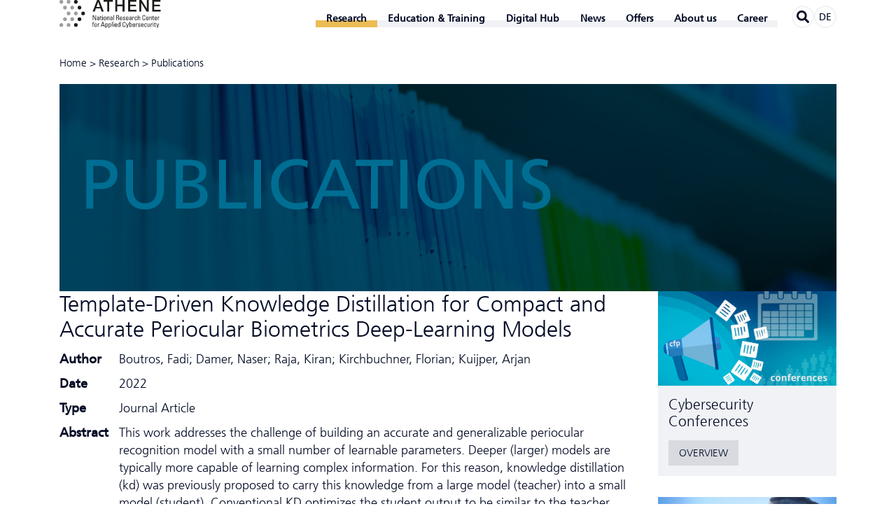

--- FILE ---
content_type: text/html; charset=utf-8
request_url: https://www.athene-center.de/en/research/publications/template-driven-knowledge-distillation-for-compact-3634
body_size: 11960
content:
<!DOCTYPE html>
<html class="no-js pointer-hover" lang="en-GB"><head>

<meta charset="utf-8">
<!-- 
	This website is powered by TYPO3 - inspiring people to share!
	TYPO3 is a free open source Content Management Framework initially created by Kasper Skaarhoj and licensed under GNU/GPL.
	TYPO3 is copyright 1998-2026 of Kasper Skaarhoj. Extensions are copyright of their respective owners.
	Information and contribution at https://typo3.org/
-->



<title>Publications - ATHENE</title>
<meta name="generator" content="TYPO3 CMS" />
<meta name="application-name" content="ATHENE" />
<meta name="viewport" content="width=device-width,initial-scale=1" />
<meta name="keywords" content="Fadi Boutros, Naser Damer, Kiran Raja, Florian Kirchbuchner, Arjan Kuijper" />
<meta name="description" content="This work addresses the challenge of building an accurate and generalizable periocular recognition model with a small number of learnable parameters. Deeper (larger) models are typically more capable of learning complex information. For this reason, knowledge distillation (kd) was previously proposed to carry this knowledge from a large model (teacher) into a small model (student). Conventional KD optimizes the student output to be similar to the teacher output (commonly classification output). In biometrics, comparison (verification) and storage operations are conducted on biometric templates, extracted from pre-classification layers. In this work, we propose a novel template-driven KD approach that optimizes the distillation process so that the student model learns to produce templates similar to those produced by the teacher model. We demonstrate our approach on intra- and cross-device periocular verification. Our results demonstrate the superiority of our proposed approach over a network trained without KD and networks trained with conventional (vanilla) KD. For example, the targeted small model achieved an equal error rate (EER) value of 22.2% on cross-device verification without KD. The same model achieved an EER of 21.9% with the conventional KD, and only 14.7% EER when using our proposed template-driven KD." />
<meta property="og:title" content="Template-Driven Knowledge Distillation for Compact and Accurate Periocular Biometrics Deep-Learning Models" />
<meta property="og:site_name" content="ATHENE" />
<meta property="og:description" content="This work addresses the challenge of building an accurate and generalizable periocular recognition model with a small number of learnable parameters. Deeper (larger) models are typically more capable of learning complex information. For this reason, knowledge distillation (kd) was previously proposed to carry this knowledge from a large model (teacher) into a small model (student). Conventional KD optimizes the student output to be similar to the teacher output (commonly classification output). In biometrics, comparison (verification) and storage operations are conducted on biometric templates, extracted from pre-classification layers. In this work, we propose a novel template-driven KD approach that optimizes the distillation process so that the student model learns to produce templates similar to those produced by the teacher model. We demonstrate our approach on intra- and cross-device periocular verification. Our results demonstrate the superiority of our proposed approach over a network trained without KD and networks trained with conventional (vanilla) KD. For example, the targeted small model achieved an equal error rate (EER) value of 22.2% on cross-device verification without KD. The same model achieved an EER of 21.9% with the conventional KD, and only 14.7% EER when using our proposed template-driven KD." />
<meta property="og:url" content="https://www.athene-center.de/en/research/publications/template-driven-knowledge-distillation-for-compact-3634" />
<meta name="twitter:card" content="summary" />
<meta name="twitter:site" content="@ATHENECenter" />
<meta name="apple-mobile-web-app-title" content="ATHENE" />
<meta name="msapplication-tilecolor" content="#2281c4" />
<meta name="theme-color" content="#2281c4" />
<meta name="google" content="notranslate" />
<meta name="format-detection" content="telephone=no" />


<link rel="stylesheet" href="/static/athene.css?1768911489">





<script>
/*<![CDATA[*/
/*typo3temp/assets/compressor/merged-abba8d456209a3f693f65f8dec1eace7-0ff6d1ef541db8f8ab22fb955141924e.js*/

function decryptCharcode(n,start,end,offset){n=n+offset;if(offset>0&&n>end){n=start+(n-end-1);}else if(offset<0&&n<start){n=end-(start-n-1);}
return String.fromCharCode(n);}
function decryptString(enc,offset){var dec="";var len=enc.length;for(var i=0;i<len;i++){var n=enc.charCodeAt(i);if(n>=0x2B&&n<=0x3A){dec+=decryptCharcode(n,0x2B,0x3A,offset);}else if(n>=0x40&&n<=0x5A){dec+=decryptCharcode(n,0x40,0x5A,offset);}else if(n>=0x61&&n<=0x7A){dec+=decryptCharcode(n,0x61,0x7A,offset);}else{dec+=enc.charAt(i);}}
return dec;}
function linkTo_UnCryptMailto(s){location.href=decryptString(s,-2);}
(function(d){var cl=d.documentElement.classList;cl.remove('no-js');cl.add('js');if(window.matchMedia&&window.matchMedia('(hover:none), (hover: on-demand), (hover)').matches){cl.remove('pointer-hover');}else if(d.addEventListener){var disableHover=function(event){if(event.name==='touchstart'||event.pointerType!=='mouse'){cl.remove('pointer-hover');cl.add('no-pointer-hover');}
d.removeEventListener('touchstart',disableHover);d.removeEventListener('pointerdown',disableHover);};d.addEventListener('touchstart',disableHover);d.addEventListener('pointerdown',disableHover);}}(document));

/*]]>*/
</script>


<link rel="apple-touch-icon" sizes="180x180" href="/apple-touch-icon.png">
<link rel="icon" type="image/png" sizes="32x32" href="/favicon-32x32.png">
<link rel="icon" type="image/png" sizes="16x16" href="/favicon-16x16.png">
<link rel="manifest" href="/site.webmanifest">
<link rel="mask-icon" href="/safari-pinned-tab.svg" color="#2281c4">
<link rel="canonical" href="https://www.athene-center.de/en/research/publications" />
<link rel="alternate" hreflang="de-DE" href="https://www.athene-center.de/forschung/publikationen/template-driven-knowledge-distillation-for-compact-3634"/>
<link rel="alternate" hreflang="en-GB" href="https://www.athene-center.de/en/research/publications/template-driven-knowledge-distillation-for-compact-3634"/>
<link rel="alternate" hreflang="x-default" href="https://www.athene-center.de/forschung/publikationen/template-driven-knowledge-distillation-for-compact-3634"/>

</head>
<body>
<header class="main-header container"><div class="main-header__logo-wrapper"><a href="/en/"><svg viewBox="0 0 173 41.51" preserveAspectRatio="xMinYMid meet" class="main-header__logo svg-athene-logo-en svg" width="250" height="59" role="img" aria-hidden="true"><path fill="#1d1d1b" d="M21.77 3.82a2.72 2.72 0 112.72 2.73 2.71 2.71 0 01-2.72-2.73M21.77 38.17a2.72 2.72 0 112.72 2.72 2.72 2.72 0 01-2.72-2.72M27.14 12.41a2.72 2.72 0 112.72 2.72 2.72 2.72 0 01-2.72-2.72M27.14 29.59a2.72 2.72 0 112.72 2.71 2.72 2.72 0 01-2.72-2.71M32.51 21a2.72 2.72 0 112.72 2.72A2.72 2.72 0 0132.51 21M54.39 23.62v7.25h-1.27l-2.86-6.29v6.29h-.82v-7.25h1.3l2.82 6.2v-6.2zm3.99 6.51a1.23 1.23 0 01-1.27.84C56 31 55.7 30.28 55.7 29.3c0-1.53 1.51-1.61 2.66-1.57 0-.68 0-1.41-.85-1.41a.75.75 0 00-.8.9h-.89c0-1.13.64-1.52 1.72-1.52 1.3 0 1.64.67 1.64 1.52v2.44a7 7 0 00.11 1.21h-.91zm-1.86-.77c0 .49.24.94.8.94s1.12-.32 1-1.95c-.74.01-1.8-.06-1.8 1.01zm4.31-3.56v-1l.82-.37v1.37h1.11v.62h-1.11v3.1c0 .32 0 .74.76.74l.37-.05v.64c-.27 0-.55.08-.82.08-.78 0-1.13-.32-1.13-.91v-3.6H60v-.62zm2.67-2.18h.92v.88h-.92zm.88 7.25h-.83V25.8h.83zm1.11-2.46c0-1.49.17-2.71 1.92-2.71s1.93 1.22 1.93 2.71c0 2.24-.85 2.56-1.93 2.56s-1.92-.32-1.92-2.56zm3-.35c0-1.39-.43-1.69-1.07-1.69s-1.06.3-1.06 1.69c0 1.64.21 2.24 1.06 2.24s1.06-.6 1.06-2.24zm4.73 2.81v-3.52c0-.54-.19-1-.89-1-.9 0-1 .8-1 1.5v3h-.83V25.8h.88v.65a1.33 1.33 0 011.35-.75c1.09 0 1.36.65 1.36 1.65v3.52zm4.65-.74a1.23 1.23 0 01-1.27.84c-1.08 0-1.39-.69-1.39-1.67 0-1.53 1.51-1.61 2.66-1.57 0-.68 0-1.41-.85-1.41a.75.75 0 00-.79.9h-.9c0-1.13.65-1.52 1.72-1.52 1.3 0 1.65.67 1.65 1.52v2.44a8.12 8.12 0 00.1 1.21h-.91zM76 29.36c0 .49.25.94.8.94s1.12-.32 1-1.95c-.73.01-1.8-.06-1.8 1.01zm4.83 1.51H80v-7.25h.82zM85 27.53v3.34h-.93v-7.25h2.5a1.63 1.63 0 011.74 1.81A1.56 1.56 0 0187 27.08c.83.13 1.13.41 1.18 1.87a11 11 0 00.25 1.9h-1a8.35 8.35 0 01-.28-2.41 1 1 0 00-1.1-.93zm0-.8h1.38c.67 0 1-.57 1-1.2a1 1 0 00-1-1.11H85zm5.23 1.87c0 1.41.38 1.7 1 1.7a.92.92 0 00.88-1H93a1.54 1.54 0 01-1.72 1.7c-1.08 0-1.93-.32-1.93-2.56 0-1.49.17-2.71 1.93-2.71 1.44 0 1.8.79 1.8 2.47v.43zm2-.62c0-1.48-.41-1.66-1-1.66s-1 .25-1 1.66zM95.79 31C94.7 31 94 30.49 94 29.32h1c0 .29 0 1 .84 1a.77.77 0 00.87-.78c0-.9-2.52-.92-2.52-2.44 0-.53.32-1.38 1.74-1.38.91 0 1.68.43 1.61 1.43h-.94a.71.71 0 00-.79-.81.69.69 0 00-.81.66c0 .9 2.53.88 2.53 2.42.03 1.12-.74 1.58-1.74 1.58zm3.61-2.4c0 1.41.38 1.7 1 1.7a.92.92 0 00.88-1h.9a1.54 1.54 0 01-1.73 1.7c-1.08 0-1.93-.32-1.93-2.56 0-1.49.17-2.71 1.93-2.71 1.44 0 1.8.79 1.8 2.47v.43zm2-.62c0-1.48-.41-1.66-1-1.66s-1 .25-1 1.66zm4.6 2.15a1.24 1.24 0 01-1.28.84c-1.07 0-1.38-.69-1.38-1.67 0-1.53 1.5-1.61 2.66-1.57 0-.68 0-1.41-.86-1.41a.75.75 0 00-.79.9h-.89c0-1.13.64-1.52 1.71-1.52 1.31 0 1.65.67 1.65 1.52v2.44a8.12 8.12 0 00.1 1.21H106zm-1.86-.77c0 .49.24.94.79.94s1.13-.32 1-1.95c-.75.01-1.8-.06-1.8 1.01zm4.86-2.8c.34-.77.76-.86 1.57-.86v.85h-.44c-.92 0-1.15.69-1.15 1.38v3h-.82V25.8h.84zm5 .86c0-.83-.39-1.05-.7-1.05-.64 0-1.07.3-1.07 1.69 0 1.64.21 2.24 1.07 2.24.19 0 .76-.21.73-1.12h.86a1.59 1.59 0 01-1.62 1.82c-1.08 0-1.93-.32-1.93-2.56 0-1.49.17-2.71 1.93-2.71a1.45 1.45 0 011.55 1.72zm4.8 3.45v-3.44c0-.62-.2-1.06-.9-1.06s-1 .66-1 1.52v3h-.9v-7.27h.82v2.83a1.34 1.34 0 011.38-.75c.86 0 1.34.43 1.34 1.57v3.6zm7.28-5.25a1.71 1.71 0 00-.21-1.06 1.24 1.24 0 00-.82-.31 1.13 1.13 0 00-1.09.56c0 .08-.21.26-.21 1.51v1.94c0 1.77.58 2 1.29 2 .28 0 1.14-.11 1.15-1.52h1c0 2.29-1.58 2.29-2 2.29-.9 0-2.29-.06-2.29-2.87v-2c0-2.05.91-2.63 2.33-2.63s2 .74 1.9 2.15zm3.05 2.98c0 1.41.38 1.7 1 1.7a.92.92 0 00.88-1h.9a1.54 1.54 0 01-1.73 1.7c-1.08 0-1.93-.32-1.93-2.56 0-1.49.17-2.71 1.93-2.71 1.44 0 1.8.79 1.8 2.47v.43zm2-.62c0-1.48-.41-1.66-1-1.66s-1 .25-1 1.66zm4.77 2.89v-3.52c0-.54-.19-1-.9-1-.9 0-1 .8-1 1.5v3h-.82v-4c0-.35 0-.7-.05-1.05h.87v.65a1.33 1.33 0 011.35-.75c1.09 0 1.36.65 1.36 1.65v3.52zm2.38-5.07v-1l.82-.37v1.37h1.11v.62h-1.11v3.1c0 .32 0 .74.76.74l.37-.05v.64c-.27 0-.54.08-.81.08-.79 0-1.14-.32-1.14-.91v-3.6h-.83v-.62zm3.45 2.8c0 1.41.38 1.7 1 1.7a.92.92 0 00.88-1h.91a1.54 1.54 0 01-1.75 1.7c-1.07 0-1.93-.32-1.93-2.56 0-1.49.17-2.71 1.93-2.71 1.45 0 1.81.79 1.81 2.47v.43zm2-.62c0-1.48-.42-1.66-1-1.66s-.95.25-1 1.66zm2.86-1.42c.34-.77.77-.86 1.57-.86v.85h-.44c-.92 0-1.15.69-1.15 1.38v3h-.82V25.8h.82zm-97.16 9.27v-1c0-1 .72-1.23 1.45-1.23a2.25 2.25 0 01.4 0v.6c-.88-.06-1 .31-1 .72v.86h1v.63h-1v4.49h-.82v-4.44h-.78v-.63zm2.45 2.61c0-1.48.17-2.71 1.93-2.71s1.93 1.23 1.93 2.71c0 2.24-.86 2.56-1.93 2.56s-1.93-.32-1.93-2.56zm3-.35c0-1.38-.43-1.68-1.06-1.68s-1.06.3-1.06 1.68c0 1.65.21 2.24 1.06 2.24s1.05-.59 1.05-2.24zm2.83-1.49c.34-.78.76-.87 1.56-.87v.86h-.44c-.91 0-1.14.69-1.14 1.37v3h-.83v-5.13h.83zm5.94-2.95h1.18l2.35 7.25h-1l-.52-1.72h-2.8l-.55 1.72h-.93zm.56.86l-1.13 3.86h2.32zM69 36.44a1.24 1.24 0 011.16-.71c.82 0 1.64.32 1.64 2.55 0 1.27 0 2.72-1.68 2.72a1.28 1.28 0 01-1.12-.61v2.43h-.82v-7H69zm2 1.84c0-.76 0-1.87-1-1.87s-1 1.4-1 2.17 0 1.75.95 1.75S71 39.64 71 38.28zm2.83-1.84a1.27 1.27 0 011.17-.71c.81 0 1.64.32 1.64 2.55 0 1.27 0 2.72-1.68 2.72a1.31 1.31 0 01-1.12-.61v2.43H73v-7h.82zm2 1.84c0-.76 0-1.87-1-1.87s-.93 1.4-.93 2.17 0 1.75 1 1.75.89-.69.89-2.05zm2.79 2.62h-.83v-7.25h.83zm1.19-7.25h.93v.89h-.93zm.88 7.25h-.83v-5.07h.83zm2.02-2.27c0 1.42.38 1.7 1 1.7a.91.91 0 00.88-1h.91A1.55 1.55 0 0183.76 41c-1.08 0-1.93-.32-1.93-2.56 0-1.48.17-2.71 1.93-2.71 1.44 0 1.81.8 1.81 2.47v.43zm2-.62c0-1.47-.41-1.65-1-1.65s-1 .25-1 1.65zm4.71-4.36h.83v7.25h-.83v-.6a1.25 1.25 0 01-1.16.7c-.82 0-1.64-.32-1.64-2.55 0-1.26 0-2.72 1.68-2.72a1.27 1.27 0 011.11.62zm-1 2.76c-.88 0-1 .7-1 2.05 0 .77 0 1.87 1 1.87s.92-1.14.92-2.17c.08-.67.04-1.75-.87-1.75zm8.35-.76a1.68 1.68 0 00-.21-1 1.2 1.2 0 00-.81-.31 1.13 1.13 0 00-1.1.56c0 .08-.21.26-.21 1.51v1.93c0 1.78.58 2 1.3 2 .28 0 1.13-.1 1.14-1.51h1c0 2.28-1.57 2.28-2 2.28-.91 0-2.29-.06-2.29-2.87v-2c0-2 .9-2.63 2.33-2.63s2 .75 1.89 2.15zm3.91 4.35l1.21-4.13h.9l-2.3 7h-.86l.58-1.92-1.72-5.07h.95zm3.81.9h-.83v-7.25h.83v2.7a1.27 1.27 0 011.11-.62c1.64 0 1.68 1.46 1.68 2.72 0 2.23-.83 2.55-1.64 2.55a1.25 1.25 0 01-1.16-.7zm.92-.57c1 0 1-1.1 1-1.87 0-1.35-.12-2.05-1-2.05s-1 1.08-1 1.75-.01 2.17 1 2.17zm3.82-1.7c0 1.42.38 1.7 1 1.7a.91.91 0 00.88-1h.89a1.54 1.54 0 01-1.73 1.67c-1.07 0-1.93-.32-1.93-2.56 0-1.48.17-2.71 1.93-2.71 1.45 0 1.81.8 1.81 2.47v.43zm2-.62c0-1.47-.41-1.65-1-1.65s-1 .25-1 1.65zm2.86-1.41c.34-.78.76-.87 1.57-.87v.86h-.44c-.92 0-1.15.69-1.15 1.37v3h-.82v-5.13h.82zm3.98 4.4c-1.09 0-1.77-.48-1.74-1.64h.93c0 .29 0 1 .84 1 .5 0 .88-.25.88-.77 0-.91-2.53-.93-2.53-2.44 0-.53.32-1.39 1.74-1.39.91 0 1.68.44 1.61 1.44h-.91a.71.71 0 00-.8-.81.69.69 0 00-.78.68c0 .89 2.53.87 2.53 2.42 0 1.08-.76 1.51-1.77 1.51zm3.61-2.37c0 1.42.38 1.7 1 1.7a.91.91 0 00.89-1h.9c0 1.12-.7 1.63-1.77 1.63s-1.92-.32-1.92-2.56c0-1.48.17-2.71 1.92-2.71 1.45 0 1.81.8 1.81 2.47v.43zm2-.62c0-1.47-.41-1.65-1-1.65s-1 .25-1 1.65zm4.6-.55c0-.83-.39-1.05-.7-1.05-.63 0-1.07.3-1.07 1.68 0 1.65.22 2.24 1.07 2.24.19 0 .76-.2.73-1.11h.87a1.6 1.6 0 01-1.6 1.78c-1.08 0-1.93-.32-1.93-2.56 0-1.48.17-2.71 1.93-2.71a1.45 1.45 0 011.55 1.73zm4.72-1.63h.82v5H133v-.61a1.47 1.47 0 01-1.29.71 1.19 1.19 0 01-1.36-1.3v-3.8h.82v3.52c0 .61.28 1 .86 1a1 1 0 001-1.17zm3 .77c.34-.78.76-.87 1.57-.87v.86h-.44c-.92 0-1.15.69-1.15 1.37v3h-.82v-5.13h.84zm2.39-2.95h.93v.89h-.93zm.88 7.25h-.83v-5.07h.83zm1.58-5.07v-1l.83-.37v1.34h1.1v.63h-1.1v3.1c0 .32 0 .73.75.73h.37v.63c-.27 0-.54.08-.81.08-.79 0-1.14-.32-1.14-.9v-3.6H140v-.63zm4.56 4.17l1.22-4.13h.89l-2.3 7h-.85l.63-1.97-1.72-5.07h1zM55.94 1.11h3.17l6.55 17h-3.19l-1.6-4.51h-6.79l-1.6 4.51h-3.07zm-1 10.25h5.2L57.54 4h-.08zM65.51 1.11h13.77v2.57h-5.41v14.45h-3V3.68h-5.36zm17.3 0h3v6.77h7.74V1.11h3v17h-3v-7.66h-7.76v7.68h-3zm18.93 0H114v2.57h-9.27v4.46h8.58v2.43h-8.58v5h9.44v2.58h-12.43zm16.62 0h3.15l7.77 12.54h.05V1.11h2.83v17H129l-7.73-12.5h-.07v12.52h-2.84zm19.02 0h12.25v2.57h-9.27v4.46h8.58v2.43h-8.58v5h9.43v2.58h-12.41z" transform="translate(-0.3, -1.11)" /><path fill="#9d9d9c" d="M.3 3.82A2.72 2.72 0 113 6.55 2.71 2.71 0 01.3 3.82M11 3.82a2.72 2.72 0 112.71 2.73A2.71 2.71 0 0111 3.82M11 38.17a2.72 2.72 0 112.71 2.72A2.71 2.71 0 0111 38.17m-10.7 0A2.72 2.72 0 113 40.89a2.72 2.72 0 01-2.7-2.72M16.4 12.41a2.72 2.72 0 112.72 2.72 2.72 2.72 0 01-2.72-2.72m-10.73 0a2.72 2.72 0 112.72 2.72 2.72 2.72 0 01-2.72-2.72M16.4 29.59a2.72 2.72 0 112.72 2.71 2.72 2.72 0 01-2.72-2.71m-10.73 0a2.72 2.72 0 112.72 2.71 2.72 2.72 0 01-2.72-2.71M21.77 21a2.72 2.72 0 112.72 2.72A2.72 2.72 0 0121.77 21M11 21a2.72 2.72 0 112.71 2.72A2.71 2.71 0 0111 21" transform="translate(-0.3, -1.11)" /></svg></a></div><nav class="main-navigation hidden-print"><input tabindex="-1" type="checkbox" class="state main-navigation__toggle" id="navigation-toggle"><input tabindex="-1" type="radio" name="main-navigation__submenu-radio-1" class="state main-navigation__submenu-radio" id="radio-submenu-close"><label for="navigation-toggle" class="main-navigation__toggle-link"><svg width="20" height="17" viewBox="0 0 20 17" class="svg-menu svg" role="img" aria-hidden="true">
	<line x1="1.5" y1="1.5" x2="18.5" y2="1.5" stroke="currentColor" stroke-width="3" stroke-linecap="round" />
	<line x1="1.5" y1="8.5" x2="18.5" y2="8.5" stroke="currentColor" stroke-width="3" stroke-linecap="round" />
	<line x1="1.5" y1="15.5" x2="18.5" y2="15.5" stroke="currentColor" stroke-width="3" stroke-linecap="round" />

	<line class="x" x1="2.5" y1="1" x2="17.5" y2="16" stroke="currentColor" stroke-width="3" stroke-linecap="round" />
	<line class="x" x1="2.5" y1="16" x2="17.5" y2="1" stroke="currentColor" stroke-width="3" stroke-linecap="round" />
</svg></label><ul class="main-navigation__menu" itemscope itemtype="http://www.schema.org/SiteNavigationElement"><li class="main-navigation__navpoint main-navigation__navpoint--level-1 main-navigation__navpoint--has-subnavigation main-navigation__navpoint--active"><input tabindex="-1" type="checkbox" name="main-navigation__submenu-check-1" class="state main-navigation__submenu-check" id="check-submenu-5"><input tabindex="-1" type="radio" name="main-navigation__submenu-radio-1" class="state main-navigation__submenu-radio" id="radio-submenu-5"><label for="radio-submenu-close" class="main-navigation__submenu-close"></label><span class="main-navigation__link main-navigation__link--level-1 main-navigation__link--active main-navigation__link--has-subnavigation"><span itemprop="name">Research</span><svg aria-hidden="true" focusable="false" data-prefix="fal" data-icon="chevron-down" class="main-navigation__icon main-navigation__icon--level-1 svg-chevron-down svg-inline--fa fa-chevron-down fa-w-14 svg" role="img" viewBox="0 0 448 512"><path fill="currentColor" d="M443.5 162.6l-7.1-7.1c-4.7-4.7-12.3-4.7-17 0L224 351 28.5 155.5c-4.7-4.7-12.3-4.7-17 0l-7.1 7.1c-4.7 4.7-4.7 12.3 0 17l211 211.1c4.7 4.7 12.3 4.7 17 0l211-211.1c4.8-4.7 4.8-12.3.1-17z" /></svg><label class="main-navigation__label main-navigation__label--level-1 main-navigation__label--radio" for="radio-submenu-5"></label><label class="main-navigation__label main-navigation__label--level-1 main-navigation__label--check" for="check-submenu-5"></label><label class="main-navigation__label main-navigation__label--level-1 main-navigation__label--close" for="radio-submenu-close"></label></span><input tabindex="-1" type="radio" name="main-navigation__submenu-radio-2-5" class="state main-navigation__submenu-radio" id="radio-submenu-5-close"><ul class="main-navigation__submenu main-navigation__submenu--level-1"><li class="main-navigation__navpoint main-navigation__navpoint--level-2"><a href="/en/research/mission-projects" class="main-navigation__link main-navigation__link--level-2">Missions Projects</a></li><li class="main-navigation__navpoint main-navigation__navpoint--level-2"><a href="/en/research/research-areas" class="main-navigation__link main-navigation__link--level-2">Research Areas</a></li><li class="main-navigation__navpoint main-navigation__navpoint--level-2"><a href="/en/research/think-tank" class="main-navigation__link main-navigation__link--level-2">Think Tank</a></li><li class="main-navigation__navpoint main-navigation__navpoint--level-2"><a href="/en/research/labs" class="main-navigation__link main-navigation__link--level-2">Labs</a></li><li class="main-navigation__navpoint main-navigation__navpoint--level-2 main-navigation__navpoint--active"><a href="/en/research/publications" class="main-navigation__link main-navigation__link--level-2 main-navigation__link--active">Publications</a></li><li class="main-navigation__navpoint main-navigation__navpoint--level-2"><a href="/en/research/cfp" class="main-navigation__link main-navigation__link--level-2">Conference Radar</a></li><li class="main-navigation__navpoint main-navigation__navpoint--level-2"><a href="/en/research/cooperations" class="main-navigation__link main-navigation__link--level-2">Cooperations</a></li><li class="main-navigation__navpoint main-navigation__navpoint--level-2"><a href="/en/research/cve-entries" class="main-navigation__link main-navigation__link--level-2">CVE Entries</a></li></ul></li><li class="main-navigation__navpoint main-navigation__navpoint--level-1 main-navigation__navpoint--has-subnavigation"><input tabindex="-1" type="checkbox" name="main-navigation__submenu-check-1" class="state main-navigation__submenu-check" id="check-submenu-806"><input tabindex="-1" type="radio" name="main-navigation__submenu-radio-1" class="state main-navigation__submenu-radio" id="radio-submenu-806"><label for="radio-submenu-close" class="main-navigation__submenu-close"></label><span class="main-navigation__link main-navigation__link--level-1 main-navigation__link--has-subnavigation"><span itemprop="name">Education &amp; Training</span><svg aria-hidden="true" focusable="false" data-prefix="fal" data-icon="chevron-down" class="main-navigation__icon main-navigation__icon--level-1 svg-chevron-down svg-inline--fa fa-chevron-down fa-w-14 svg" role="img" viewBox="0 0 448 512"><path fill="currentColor" d="M443.5 162.6l-7.1-7.1c-4.7-4.7-12.3-4.7-17 0L224 351 28.5 155.5c-4.7-4.7-12.3-4.7-17 0l-7.1 7.1c-4.7 4.7-4.7 12.3 0 17l211 211.1c4.7 4.7 12.3 4.7 17 0l211-211.1c4.8-4.7 4.8-12.3.1-17z" /></svg><label class="main-navigation__label main-navigation__label--level-1 main-navigation__label--radio" for="radio-submenu-806"></label><label class="main-navigation__label main-navigation__label--level-1 main-navigation__label--check" for="check-submenu-806"></label><label class="main-navigation__label main-navigation__label--level-1 main-navigation__label--close" for="radio-submenu-close"></label></span><input tabindex="-1" type="radio" name="main-navigation__submenu-radio-2-806" class="state main-navigation__submenu-radio" id="radio-submenu-806-close"><ul class="main-navigation__submenu main-navigation__submenu--level-1"><li class="main-navigation__navpoint main-navigation__navpoint--level-2"><a href="/en/continuing-education/study" class="main-navigation__link main-navigation__link--level-2">Study</a></li><li class="main-navigation__navpoint main-navigation__navpoint--level-2"><a href="/en/continuing-education/professional-education" class="main-navigation__link main-navigation__link--level-2">Professional Education</a></li></ul></li><li class="main-navigation__navpoint main-navigation__navpoint--level-1 main-navigation__navpoint--has-subnavigation"><input tabindex="-1" type="checkbox" name="main-navigation__submenu-check-1" class="state main-navigation__submenu-check" id="check-submenu-297"><input tabindex="-1" type="radio" name="main-navigation__submenu-radio-1" class="state main-navigation__submenu-radio" id="radio-submenu-297"><label for="radio-submenu-close" class="main-navigation__submenu-close"></label><span class="main-navigation__link main-navigation__link--level-1 main-navigation__link--has-subnavigation"><span itemprop="name">Digital Hub</span><svg aria-hidden="true" focusable="false" data-prefix="fal" data-icon="chevron-down" class="main-navigation__icon main-navigation__icon--level-1 svg-chevron-down svg-inline--fa fa-chevron-down fa-w-14 svg" role="img" viewBox="0 0 448 512"><path fill="currentColor" d="M443.5 162.6l-7.1-7.1c-4.7-4.7-12.3-4.7-17 0L224 351 28.5 155.5c-4.7-4.7-12.3-4.7-17 0l-7.1 7.1c-4.7 4.7-4.7 12.3 0 17l211 211.1c4.7 4.7 12.3 4.7 17 0l211-211.1c4.8-4.7 4.8-12.3.1-17z" /></svg><label class="main-navigation__label main-navigation__label--level-1 main-navigation__label--radio" for="radio-submenu-297"></label><label class="main-navigation__label main-navigation__label--level-1 main-navigation__label--check" for="check-submenu-297"></label><label class="main-navigation__label main-navigation__label--level-1 main-navigation__label--close" for="radio-submenu-close"></label></span><input tabindex="-1" type="radio" name="main-navigation__submenu-radio-2-297" class="state main-navigation__submenu-radio" id="radio-submenu-297-close"><ul class="main-navigation__submenu main-navigation__submenu--level-1"><li class="main-navigation__navpoint main-navigation__navpoint--level-2 main-navigation__navpoint--has-subnavigation"><input tabindex="-1" type="checkbox" name="main-navigation__submenu-check-2" class="state main-navigation__submenu-check" id="check-submenu-1369-297"><input tabindex="-1" type="radio" name="main-navigation__submenu-radio-2" class="state main-navigation__submenu-radio" id="radio-submenu-1369-297"><a href="/en/digitalhub" class="main-navigation__link main-navigation__link--level-2 main-navigation__link--has-subnavigation">Startup Hub<svg aria-hidden="true" focusable="false" data-prefix="fal" data-icon="chevron-down" class="main-navigation__icon main-navigation__icon--level-2 svg-chevron-down svg-inline--fa fa-chevron-down fa-w-14 svg" role="img" viewBox="0 0 448 512"><path fill="currentColor" d="M443.5 162.6l-7.1-7.1c-4.7-4.7-12.3-4.7-17 0L224 351 28.5 155.5c-4.7-4.7-12.3-4.7-17 0l-7.1 7.1c-4.7 4.7-4.7 12.3 0 17l211 211.1c4.7 4.7 12.3 4.7 17 0l211-211.1c4.8-4.7 4.8-12.3.1-17z" /></svg><label class="main-navigation__label main-navigation__label--level-2 main-navigation__label--radio" for="radio-submenu-1369"></label><label class="main-navigation__label main-navigation__label--level-2 main-navigation__label--check" for="check-submenu-1369-297"></label><label class="main-navigation__label main-navigation__label--level-2 main-navigation__label--close" for="radio-submenu-close"></label></a><input tabindex="-1" type="radio" name="main-navigation__submenu-radio-3-1369" class="state main-navigation__submenu-radio" id="radio-submenu-1369-close"><ul class="main-navigation__submenu main-navigation__submenu--level-2"><li class="main-navigation__navpoint main-navigation__navpoint--level-3 main-navigation__navpoint--touch-only"><a href="/en/digitalhub" class="main-navigation__link main-navigation__link--level-3">Startup Hub</a></li><li class="main-navigation__navpoint main-navigation__navpoint--level-3"><a href="/en/digitalhub/initiativen" class="main-navigation__link main-navigation__link--level-3">Initiatives</a></li><li class="main-navigation__navpoint main-navigation__navpoint--level-3"><a href="/en/digitalhub/startups" class="main-navigation__link main-navigation__link--level-3">Startups</a></li><li class="main-navigation__navpoint main-navigation__navpoint--level-3"><a href="/en/digitalhub/team" class="main-navigation__link main-navigation__link--level-3">Team</a></li></ul></li><li class="main-navigation__navpoint main-navigation__navpoint--level-2 main-navigation__navpoint--has-subnavigation"><input tabindex="-1" type="checkbox" name="main-navigation__submenu-check-2" class="state main-navigation__submenu-check" id="check-submenu-1370-297"><input tabindex="-1" type="radio" name="main-navigation__submenu-radio-2" class="state main-navigation__submenu-radio" id="radio-submenu-1370-297"><a href="/en/digitalhub/offers" class="main-navigation__link main-navigation__link--level-2 main-navigation__link--has-subnavigation">Offers<svg aria-hidden="true" focusable="false" data-prefix="fal" data-icon="chevron-down" class="main-navigation__icon main-navigation__icon--level-2 svg-chevron-down svg-inline--fa fa-chevron-down fa-w-14 svg" role="img" viewBox="0 0 448 512"><path fill="currentColor" d="M443.5 162.6l-7.1-7.1c-4.7-4.7-12.3-4.7-17 0L224 351 28.5 155.5c-4.7-4.7-12.3-4.7-17 0l-7.1 7.1c-4.7 4.7-4.7 12.3 0 17l211 211.1c4.7 4.7 12.3 4.7 17 0l211-211.1c4.8-4.7 4.8-12.3.1-17z" /></svg><label class="main-navigation__label main-navigation__label--level-2 main-navigation__label--radio" for="radio-submenu-1370"></label><label class="main-navigation__label main-navigation__label--level-2 main-navigation__label--check" for="check-submenu-1370-297"></label><label class="main-navigation__label main-navigation__label--level-2 main-navigation__label--close" for="radio-submenu-close"></label></a><input tabindex="-1" type="radio" name="main-navigation__submenu-radio-3-1370" class="state main-navigation__submenu-radio" id="radio-submenu-1370-close"><ul class="main-navigation__submenu main-navigation__submenu--level-2"><li class="main-navigation__navpoint main-navigation__navpoint--level-3 main-navigation__navpoint--touch-only"><a href="/en/digitalhub/offers" class="main-navigation__link main-navigation__link--level-3">Offers</a></li><li class="main-navigation__navpoint main-navigation__navpoint--level-3"><a href="/en/gruendungsberatung/angebote/foerderprogramm-startupsecure" class="main-navigation__link main-navigation__link--level-3">Funding program StartUpSecure</a></li><li class="main-navigation__navpoint main-navigation__navpoint--level-3"><a href="/en/digitalhub/accelerator" class="main-navigation__link main-navigation__link--level-3">ATHENE Accelerator SpeedUpSecure</a></li><li class="main-navigation__navpoint main-navigation__navpoint--level-3"><a href="/en/startups/angebote/athene-upit-sa-award" class="main-navigation__link main-navigation__link--level-3">ATHENE UP@it-sa Award</a></li><li class="main-navigation__navpoint main-navigation__navpoint--level-3"><a href="/en/startups/angebote/events-workshops" class="main-navigation__link main-navigation__link--level-3">Events &amp; Workshops</a></li><li class="main-navigation__navpoint main-navigation__navpoint--level-3"><a href="/en/startups/angebote/mentoring-program" class="main-navigation__link main-navigation__link--level-3">Mentoring Program</a></li></ul></li><li class="main-navigation__navpoint main-navigation__navpoint--level-2 main-navigation__navpoint--has-subnavigation"><input tabindex="-1" type="checkbox" name="main-navigation__submenu-check-2" class="state main-navigation__submenu-check" id="check-submenu-1384-297"><input tabindex="-1" type="radio" name="main-navigation__submenu-radio-2" class="state main-navigation__submenu-radio" id="radio-submenu-1384-297"><a href="/en/startups/aktuelles" class="main-navigation__link main-navigation__link--level-2 main-navigation__link--has-subnavigation">News<svg aria-hidden="true" focusable="false" data-prefix="fal" data-icon="chevron-down" class="main-navigation__icon main-navigation__icon--level-2 svg-chevron-down svg-inline--fa fa-chevron-down fa-w-14 svg" role="img" viewBox="0 0 448 512"><path fill="currentColor" d="M443.5 162.6l-7.1-7.1c-4.7-4.7-12.3-4.7-17 0L224 351 28.5 155.5c-4.7-4.7-12.3-4.7-17 0l-7.1 7.1c-4.7 4.7-4.7 12.3 0 17l211 211.1c4.7 4.7 12.3 4.7 17 0l211-211.1c4.8-4.7 4.8-12.3.1-17z" /></svg><label class="main-navigation__label main-navigation__label--level-2 main-navigation__label--radio" for="radio-submenu-1384"></label><label class="main-navigation__label main-navigation__label--level-2 main-navigation__label--check" for="check-submenu-1384-297"></label><label class="main-navigation__label main-navigation__label--level-2 main-navigation__label--close" for="radio-submenu-close"></label></a><input tabindex="-1" type="radio" name="main-navigation__submenu-radio-3-1384" class="state main-navigation__submenu-radio" id="radio-submenu-1384-close"><ul class="main-navigation__submenu main-navigation__submenu--level-2"><li class="main-navigation__navpoint main-navigation__navpoint--level-3 main-navigation__navpoint--touch-only"><a href="/en/startups/aktuelles" class="main-navigation__link main-navigation__link--level-3">News</a></li><li class="main-navigation__navpoint main-navigation__navpoint--level-3"><a href="https://www.athene-center.de/en/news/news/startups-3" class="main-navigation__link main-navigation__link--level-3">News</a></li><li class="main-navigation__navpoint main-navigation__navpoint--level-3"><a href="/en/start-up-consultancy/events-1" class="main-navigation__link main-navigation__link--level-3">Events</a></li></ul></li></ul></li><li class="main-navigation__navpoint main-navigation__navpoint--level-1 main-navigation__navpoint--has-subnavigation"><input tabindex="-1" type="checkbox" name="main-navigation__submenu-check-1" class="state main-navigation__submenu-check" id="check-submenu-8"><input tabindex="-1" type="radio" name="main-navigation__submenu-radio-1" class="state main-navigation__submenu-radio" id="radio-submenu-8"><label for="radio-submenu-close" class="main-navigation__submenu-close"></label><span class="main-navigation__link main-navigation__link--level-1 main-navigation__link--has-subnavigation"><span itemprop="name">News</span><svg aria-hidden="true" focusable="false" data-prefix="fal" data-icon="chevron-down" class="main-navigation__icon main-navigation__icon--level-1 svg-chevron-down svg-inline--fa fa-chevron-down fa-w-14 svg" role="img" viewBox="0 0 448 512"><path fill="currentColor" d="M443.5 162.6l-7.1-7.1c-4.7-4.7-12.3-4.7-17 0L224 351 28.5 155.5c-4.7-4.7-12.3-4.7-17 0l-7.1 7.1c-4.7 4.7-4.7 12.3 0 17l211 211.1c4.7 4.7 12.3 4.7 17 0l211-211.1c4.8-4.7 4.8-12.3.1-17z" /></svg><label class="main-navigation__label main-navigation__label--level-1 main-navigation__label--radio" for="radio-submenu-8"></label><label class="main-navigation__label main-navigation__label--level-1 main-navigation__label--check" for="check-submenu-8"></label><label class="main-navigation__label main-navigation__label--level-1 main-navigation__label--close" for="radio-submenu-close"></label></span><input tabindex="-1" type="radio" name="main-navigation__submenu-radio-2-8" class="state main-navigation__submenu-radio" id="radio-submenu-8-close"><ul class="main-navigation__submenu main-navigation__submenu--level-1"><li class="main-navigation__navpoint main-navigation__navpoint--level-2"><a href="/en/news/events" class="main-navigation__link main-navigation__link--level-2">Events</a></li><li class="main-navigation__navpoint main-navigation__navpoint--level-2"><a href="/en/news/news" class="main-navigation__link main-navigation__link--level-2">News</a></li><li class="main-navigation__navpoint main-navigation__navpoint--level-2 main-navigation__navpoint--has-subnavigation"><input tabindex="-1" type="checkbox" name="main-navigation__submenu-check-2" class="state main-navigation__submenu-check" id="check-submenu-844-8"><input tabindex="-1" type="radio" name="main-navigation__submenu-radio-2" class="state main-navigation__submenu-radio" id="radio-submenu-844-8"><a href="/en/news/event-series" class="main-navigation__link main-navigation__link--level-2 main-navigation__link--has-subnavigation">Event Series<svg aria-hidden="true" focusable="false" data-prefix="fal" data-icon="chevron-down" class="main-navigation__icon main-navigation__icon--level-2 svg-chevron-down svg-inline--fa fa-chevron-down fa-w-14 svg" role="img" viewBox="0 0 448 512"><path fill="currentColor" d="M443.5 162.6l-7.1-7.1c-4.7-4.7-12.3-4.7-17 0L224 351 28.5 155.5c-4.7-4.7-12.3-4.7-17 0l-7.1 7.1c-4.7 4.7-4.7 12.3 0 17l211 211.1c4.7 4.7 12.3 4.7 17 0l211-211.1c4.8-4.7 4.8-12.3.1-17z" /></svg><label class="main-navigation__label main-navigation__label--level-2 main-navigation__label--radio" for="radio-submenu-844"></label><label class="main-navigation__label main-navigation__label--level-2 main-navigation__label--check" for="check-submenu-844-8"></label><label class="main-navigation__label main-navigation__label--level-2 main-navigation__label--close" for="radio-submenu-close"></label></a><input tabindex="-1" type="radio" name="main-navigation__submenu-radio-3-844" class="state main-navigation__submenu-radio" id="radio-submenu-844-close"><ul class="main-navigation__submenu main-navigation__submenu--level-2"><li class="main-navigation__navpoint main-navigation__navpoint--level-3 main-navigation__navpoint--touch-only"><a href="/en/news/event-series" class="main-navigation__link main-navigation__link--level-3">Event Series</a></li><li class="main-navigation__navpoint main-navigation__navpoint--level-3"><a href="/en/dls" class="main-navigation__link main-navigation__link--level-3">ATHENE Distinguished Lecture Series</a></li></ul></li><li class="main-navigation__navpoint main-navigation__navpoint--level-2"><a href="/en/news/presse" class="main-navigation__link main-navigation__link--level-2">Press</a></li></ul></li><li class="main-navigation__navpoint main-navigation__navpoint--level-1 main-navigation__navpoint--has-subnavigation"><input tabindex="-1" type="checkbox" name="main-navigation__submenu-check-1" class="state main-navigation__submenu-check" id="check-submenu-2037"><input tabindex="-1" type="radio" name="main-navigation__submenu-radio-1" class="state main-navigation__submenu-radio" id="radio-submenu-2037"><label for="radio-submenu-close" class="main-navigation__submenu-close"></label><span class="main-navigation__link main-navigation__link--level-1 main-navigation__link--has-subnavigation"><span itemprop="name">Offers</span><svg aria-hidden="true" focusable="false" data-prefix="fal" data-icon="chevron-down" class="main-navigation__icon main-navigation__icon--level-1 svg-chevron-down svg-inline--fa fa-chevron-down fa-w-14 svg" role="img" viewBox="0 0 448 512"><path fill="currentColor" d="M443.5 162.6l-7.1-7.1c-4.7-4.7-12.3-4.7-17 0L224 351 28.5 155.5c-4.7-4.7-12.3-4.7-17 0l-7.1 7.1c-4.7 4.7-4.7 12.3 0 17l211 211.1c4.7 4.7 12.3 4.7 17 0l211-211.1c4.8-4.7 4.8-12.3.1-17z" /></svg><label class="main-navigation__label main-navigation__label--level-1 main-navigation__label--radio" for="radio-submenu-2037"></label><label class="main-navigation__label main-navigation__label--level-1 main-navigation__label--check" for="check-submenu-2037"></label><label class="main-navigation__label main-navigation__label--level-1 main-navigation__label--close" for="radio-submenu-close"></label></span><input tabindex="-1" type="radio" name="main-navigation__submenu-radio-2-2037" class="state main-navigation__submenu-radio" id="radio-submenu-2037-close"><ul class="main-navigation__submenu main-navigation__submenu--level-1"><li class="main-navigation__navpoint main-navigation__navpoint--level-2"><a href="/en/u18" class="main-navigation__link main-navigation__link--level-2">ATHENE Junior Lab</a></li><li class="main-navigation__navpoint main-navigation__navpoint--level-2"><a href="/en/offers/downloads" class="main-navigation__link main-navigation__link--level-2">Downloads</a></li><li class="main-navigation__navpoint main-navigation__navpoint--level-2"><a href="/en/research/think-tank/cyber-resilience-act-cra" class="main-navigation__link main-navigation__link--level-2">CRA</a></li></ul></li><li class="main-navigation__navpoint main-navigation__navpoint--level-1 main-navigation__navpoint--has-subnavigation"><input tabindex="-1" type="checkbox" name="main-navigation__submenu-check-1" class="state main-navigation__submenu-check" id="check-submenu-4"><input tabindex="-1" type="radio" name="main-navigation__submenu-radio-1" class="state main-navigation__submenu-radio" id="radio-submenu-4"><label for="radio-submenu-close" class="main-navigation__submenu-close"></label><span class="main-navigation__link main-navigation__link--level-1 main-navigation__link--has-subnavigation"><span itemprop="name">About us</span><svg aria-hidden="true" focusable="false" data-prefix="fal" data-icon="chevron-down" class="main-navigation__icon main-navigation__icon--level-1 svg-chevron-down svg-inline--fa fa-chevron-down fa-w-14 svg" role="img" viewBox="0 0 448 512"><path fill="currentColor" d="M443.5 162.6l-7.1-7.1c-4.7-4.7-12.3-4.7-17 0L224 351 28.5 155.5c-4.7-4.7-12.3-4.7-17 0l-7.1 7.1c-4.7 4.7-4.7 12.3 0 17l211 211.1c4.7 4.7 12.3 4.7 17 0l211-211.1c4.8-4.7 4.8-12.3.1-17z" /></svg><label class="main-navigation__label main-navigation__label--level-1 main-navigation__label--radio" for="radio-submenu-4"></label><label class="main-navigation__label main-navigation__label--level-1 main-navigation__label--check" for="check-submenu-4"></label><label class="main-navigation__label main-navigation__label--level-1 main-navigation__label--close" for="radio-submenu-close"></label></span><input tabindex="-1" type="radio" name="main-navigation__submenu-radio-2-4" class="state main-navigation__submenu-radio" id="radio-submenu-4-close"><ul class="main-navigation__submenu main-navigation__submenu--level-1"><li class="main-navigation__navpoint main-navigation__navpoint--level-2"><a href="/en/about-athene" class="main-navigation__link main-navigation__link--level-2">About ATHENE</a></li><li class="main-navigation__navpoint main-navigation__navpoint--level-2"><a href="/en/about-us/participants" class="main-navigation__link main-navigation__link--level-2">Participating institutions</a></li><li class="main-navigation__navpoint main-navigation__navpoint--level-2"><a href="/en/about-us/committees" class="main-navigation__link main-navigation__link--level-2">Committees</a></li><li class="main-navigation__navpoint main-navigation__navpoint--level-2"><a href="/en/about-us/researchers" class="main-navigation__link main-navigation__link--level-2">Researchers</a></li><li class="main-navigation__navpoint main-navigation__navpoint--level-2"><a href="/en/about-us/contact" class="main-navigation__link main-navigation__link--level-2">Contact</a></li></ul></li><li class="main-navigation__navpoint main-navigation__navpoint--level-1 main-navigation__navpoint--has-subnavigation"><input tabindex="-1" type="checkbox" name="main-navigation__submenu-check-1" class="state main-navigation__submenu-check" id="check-submenu-7"><input tabindex="-1" type="radio" name="main-navigation__submenu-radio-1" class="state main-navigation__submenu-radio" id="radio-submenu-7"><label for="radio-submenu-close" class="main-navigation__submenu-close"></label><span class="main-navigation__link main-navigation__link--level-1 main-navigation__link--has-subnavigation"><span itemprop="name">Career</span><svg aria-hidden="true" focusable="false" data-prefix="fal" data-icon="chevron-down" class="main-navigation__icon main-navigation__icon--level-1 svg-chevron-down svg-inline--fa fa-chevron-down fa-w-14 svg" role="img" viewBox="0 0 448 512"><path fill="currentColor" d="M443.5 162.6l-7.1-7.1c-4.7-4.7-12.3-4.7-17 0L224 351 28.5 155.5c-4.7-4.7-12.3-4.7-17 0l-7.1 7.1c-4.7 4.7-4.7 12.3 0 17l211 211.1c4.7 4.7 12.3 4.7 17 0l211-211.1c4.8-4.7 4.8-12.3.1-17z" /></svg><label class="main-navigation__label main-navigation__label--level-1 main-navigation__label--radio" for="radio-submenu-7"></label><label class="main-navigation__label main-navigation__label--level-1 main-navigation__label--check" for="check-submenu-7"></label><label class="main-navigation__label main-navigation__label--level-1 main-navigation__label--close" for="radio-submenu-close"></label></span><input tabindex="-1" type="radio" name="main-navigation__submenu-radio-2-7" class="state main-navigation__submenu-radio" id="radio-submenu-7-close"><ul class="main-navigation__submenu main-navigation__submenu--level-1"><li class="main-navigation__navpoint main-navigation__navpoint--level-2 main-navigation__navpoint--has-subnavigation"><input tabindex="-1" type="checkbox" name="main-navigation__submenu-check-2" class="state main-navigation__submenu-check" id="check-submenu-1339-7"><input tabindex="-1" type="radio" name="main-navigation__submenu-radio-2" class="state main-navigation__submenu-radio" id="radio-submenu-1339-7"><a href="/en/career" class="main-navigation__link main-navigation__link--level-2 main-navigation__link--has-subnavigation">Working at ATHENE<svg aria-hidden="true" focusable="false" data-prefix="fal" data-icon="chevron-down" class="main-navigation__icon main-navigation__icon--level-2 svg-chevron-down svg-inline--fa fa-chevron-down fa-w-14 svg" role="img" viewBox="0 0 448 512"><path fill="currentColor" d="M443.5 162.6l-7.1-7.1c-4.7-4.7-12.3-4.7-17 0L224 351 28.5 155.5c-4.7-4.7-12.3-4.7-17 0l-7.1 7.1c-4.7 4.7-4.7 12.3 0 17l211 211.1c4.7 4.7 12.3 4.7 17 0l211-211.1c4.8-4.7 4.8-12.3.1-17z" /></svg><label class="main-navigation__label main-navigation__label--level-2 main-navigation__label--radio" for="radio-submenu-1339"></label><label class="main-navigation__label main-navigation__label--level-2 main-navigation__label--check" for="check-submenu-1339-7"></label><label class="main-navigation__label main-navigation__label--level-2 main-navigation__label--close" for="radio-submenu-close"></label></a><input tabindex="-1" type="radio" name="main-navigation__submenu-radio-3-1339" class="state main-navigation__submenu-radio" id="radio-submenu-1339-close"><ul class="main-navigation__submenu main-navigation__submenu--level-2"><li class="main-navigation__navpoint main-navigation__navpoint--level-3 main-navigation__navpoint--touch-only"><a href="/en/career" class="main-navigation__link main-navigation__link--level-3">Working at ATHENE</a></li><li class="main-navigation__navpoint main-navigation__navpoint--level-3"><a href="/en/career/experienced-professionals" class="main-navigation__link main-navigation__link--level-3">Experienced professionals</a></li><li class="main-navigation__navpoint main-navigation__navpoint--level-3"><a href="/en/career/career-newbies" class="main-navigation__link main-navigation__link--level-3">Career newbies</a></li><li class="main-navigation__navpoint main-navigation__navpoint--level-3"><a href="/en/career/students" class="main-navigation__link main-navigation__link--level-3">Students</a></li></ul></li><li class="main-navigation__navpoint main-navigation__navpoint--level-2"><a href="/en/jobs" class="main-navigation__link main-navigation__link--level-2">Jobs</a></li></ul></li><li class="main-navigation__navpoint main-navigation__navpoint--level-1 main-navigation__navpoint--search"><input type="checkbox" class="state main-navigation__search-toggle" tabindex="-1" id="search-toggle"><label for="search-toggle" class="main-navigation__link main-navigation__link--level-1 main-navigation__link--search"><svg aria-hidden="true" focusable="false" data-prefix="fas" data-icon="search" class="svg-search svg-inline--fa fa-search fa-w-16 svg" role="img" viewBox="0 0 512 512" width="18" height="18"><path fill="currentColor" d="M505 442.7L405.3 343c-4.5-4.5-10.6-7-17-7H372c27.6-35.3 44-79.7 44-128C416 93.1 322.9 0 208 0S0 93.1 0 208s93.1 208 208 208c48.3 0 92.7-16.4 128-44v16.3c0 6.4 2.5 12.5 7 17l99.7 99.7c9.4 9.4 24.6 9.4 33.9 0l28.3-28.3c9.4-9.4 9.4-24.6.1-34zM208 336c-70.7 0-128-57.2-128-128 0-70.7 57.2-128 128-128 70.7 0 128 57.2 128 128 0 70.7-57.2 128-128 128z" /></svg></label><form method="post" class="main-navigation__search-form" action="/en/search/results">
<div>
<input type="hidden" name="tx_indexedsearch_pi2[__referrer][@extension]" value="vierwd_crisp">
<input type="hidden" name="tx_indexedsearch_pi2[__referrer][@controller]" value="Standard">
<input type="hidden" name="tx_indexedsearch_pi2[__referrer][@action]" value="index">
<input type="hidden" name="tx_indexedsearch_pi2[__referrer][arguments]" value="YTowOnt9cf719d6aef540b32340c3d76ef201a0f1c9945fd">
<input type="hidden" name="tx_indexedsearch_pi2[__referrer][@request]" value="{&quot;@extension&quot;:&quot;vierwd_crisp&quot;,&quot;@controller&quot;:&quot;Standard&quot;,&quot;@action&quot;:&quot;index&quot;}e31a413454682e5cf0c120e77ac28b514bbca5e7">
<input type="hidden" name="tx_indexedsearch_pi2[__trustedProperties]" value="{&quot;search&quot;:{&quot;_sections&quot;:1,&quot;_freeIndexUid&quot;:1,&quot;pointer&quot;:1,&quot;sword&quot;:1},&quot;tx_indexedsearch_pi2&quot;:{&quot;search&quot;:{&quot;submitButton&quot;:1}}}afd71c12d6324a0ebadb58724fc6463d10d2ec64">
</div>
<div class="main-navigation__search-hidden-fields"><input type="hidden" name="tx_indexedsearch_pi2[search][_sections]" value="0"><input type="hidden" name="tx_indexedsearch_pi2[search][_freeIndexUid]" value="_"><input type="hidden" name="tx_indexedsearch_pi2[search][pointer]" value="0"></div><input placeholder="search term" class="main-navigation__search-input" type="text" name="tx_indexedsearch_pi2[search][sword]" value><button class="main-navigation__search-submit" type="submit" name="tx_indexedsearch_pi2[tx_indexedsearch_pi2][search][submitButton]" value><svg aria-hidden="true" focusable="false" data-prefix="fas" data-icon="search" class="svg-search svg-inline--fa fa-search fa-w-16 svg" role="img" viewBox="0 0 512 512" width="20" height="20"><path fill="currentColor" d="M505 442.7L405.3 343c-4.5-4.5-10.6-7-17-7H372c27.6-35.3 44-79.7 44-128C416 93.1 322.9 0 208 0S0 93.1 0 208s93.1 208 208 208c48.3 0 92.7-16.4 128-44v16.3c0 6.4 2.5 12.5 7 17l99.7 99.7c9.4 9.4 24.6 9.4 33.9 0l28.3-28.3c9.4-9.4 9.4-24.6.1-34zM208 336c-70.7 0-128-57.2-128-128 0-70.7 57.2-128 128-128 70.7 0 128 57.2 128 128 0 70.7-57.2 128-128 128z" /></svg></button></form></li><li class="main-navigation__navpoint main-navigation__navpoint--level-1"><a class="main-navigation__link main-navigation__link--language main-navigation__link--level-1" href="/forschung/publikationen/template-driven-knowledge-distillation-for-compact-3634" hreflang="de-DE">DE</a></li></ul></nav></header><div class="container top-navigation"><nav class="breadcrumb-navigation"><a href="/en/" class="breadcrumb-navigation__link">Home</a> &gt; <a href="/en/research" class="breadcrumb-navigation__link">Research</a> &gt; <a href="/en/research/publications" class="breadcrumb-navigation__link">Publications</a></nav></div><div class="main-content"><div id="c6443" class="block block--first"><div class="container"><div class="stage"><picture><source srcset="/fileadmin/_processed_/6/a/csm_iStock-452621299-Publikationen_88ced7c25d.jpg?_=1606424313" media="(min-width: 1440px)"><source srcset="/fileadmin/_processed_/6/a/csm_iStock-452621299-Publikationen_88ced7c25d.jpg?_=1606424313" media="(min-width: 1200px)"><source srcset="/fileadmin/_processed_/6/a/csm_iStock-452621299-Publikationen_cf17c4dbfe.jpg?_=1606424313" media="(min-width: 992px)"><source srcset="/fileadmin/_processed_/6/a/csm_iStock-452621299-Publikationen_b3a6b2354f.jpg?_=1606424313" media="(min-width: 768px)"><source srcset="/fileadmin/_processed_/6/a/csm_iStock-452621299-Publikationen_5b7a8b5d4d.jpg?_=1606424313" media="(min-width: 576px)"><source srcset="/fileadmin/_processed_/6/a/csm_iStock-452621299-Publikationen_4972af9f11.jpg?_=1606424313"><img src="/fileadmin/_processed_/6/a/csm_iStock-452621299-Publikationen_88ced7c25d.jpg?_=1606424313" class="stage__image stage__image--background hidden-print"></picture><div class="stage__content stage__content--berlin-blue"><h1><em>Publications</em></h1></div></div></div></div><div class="block"><div class="container"><div class="row"><div class="col-12 col-print-12 col-lg-8 col-xl-9"><!--TYPO3SEARCH_begin--><div id="c1862" class="block__section"><header class="header"><h1>Template-Driven Knowledge Distillation for Compact and Accurate Periocular Biometrics Deep-Learning Models</h1></header><table class="table"><tr><th>Author</th><td>Boutros, Fadi; Damer, Naser; Raja, Kiran; Kirchbuchner, Florian; Kuijper, Arjan</td></tr><tr><th>Date</th><td>2022</td></tr><tr><th>Type</th><td>Journal Article</td></tr><tr><th>Abstract</th><td>This work addresses the challenge of building an accurate and generalizable periocular recognition model with a small number of learnable parameters. Deeper (larger) models are typically more capable of learning complex information. For this reason, knowledge distillation (kd) was previously proposed to carry this knowledge from a large model (teacher) into a small model (student). Conventional KD optimizes the student output to be similar to the teacher output (commonly classification output). In biometrics, comparison (verification) and storage operations are conducted on biometric templates, extracted from pre-classification layers. In this work, we propose a novel template-driven KD approach that optimizes the distillation process so that the student model learns to produce templates similar to those produced by the teacher model. We demonstrate our approach on intra- and cross-device periocular verification. Our results demonstrate the superiority of our proposed approach over a network trained without KD and networks trained with conventional (vanilla) KD. For example, the targeted small model achieved an equal error rate (EER) value of 22.2% on cross-device verification without KD. The same model achieved an EER of 21.9% with the conventional KD, and only 14.7% EER when using our proposed template-driven KD.</td></tr><tr><th>Url</th><td><a href="https://publica.fraunhofer.de/handle/publica/416592">https://publica.fraunhofer.de/handle/publica/416592</a></td></tr></table></div><!--TYPO3SEARCH_end--></div><div class="col-12 col-print-6 col-lg-4 col-xl-3 sidebar"><div id="c5551" class="box"><figure class="textmedia__figure"><picture><source srcset="/fileadmin/_processed_/d/6/csm_2020_07_Konferenzen_Radar_7f82093b64.jpg?_=1599747723" media="(min-width: 1200px)"><source srcset="/fileadmin/_processed_/d/6/csm_2020_07_Konferenzen_Radar_f34ae8ad16.jpg?_=1599747723" media="(min-width: 992px)"><source srcset="/fileadmin/_processed_/d/6/csm_2020_07_Konferenzen_Radar_6cd148a407.jpg?_=1599747723" media="(min-width: 768px)"><source srcset="/fileadmin/_processed_/d/6/csm_2020_07_Konferenzen_Radar_1ba3caf4bb.jpg?_=1599747723" media="(min-width: 576px)"><source srcset="/fileadmin/_processed_/d/6/csm_2020_07_Konferenzen_Radar_95139b9993.jpg?_=1599747723"><img src="/fileadmin/_processed_/d/6/csm_2020_07_Konferenzen_Radar_6cd148a407.jpg?_=1599747723" class="textmedia__image" alt></picture></figure><header class="box__header"><h2>Cyber­security Conferences</h2></header><div class="box__content"><p><a href="/en/research/cfp" class="button">overview</a></p></div></div><div id="c648" class="box"><figure class="textmedia__figure"><picture><source srcset="/fileadmin/_processed_/a/7/csm_istock__1193842896_metamorworks_1600Px_82e4cbf175.jpg?_=1601890514" media="(min-width: 1200px)"><source srcset="/fileadmin/_processed_/a/7/csm_istock__1193842896_metamorworks_1600Px_e04f067971.jpg?_=1601890514" media="(min-width: 992px)"><source srcset="/fileadmin/_processed_/a/7/csm_istock__1193842896_metamorworks_1600Px_8d31345284.jpg?_=1601890514" media="(min-width: 768px)"><source srcset="/fileadmin/_processed_/a/7/csm_istock__1193842896_metamorworks_1600Px_f12ceb599d.jpg?_=1601890514" media="(min-width: 576px)"><source srcset="/fileadmin/_processed_/a/7/csm_istock__1193842896_metamorworks_1600Px_0c467bf74b.jpg?_=1601890514"><img src="/fileadmin/_processed_/a/7/csm_istock__1193842896_metamorworks_1600Px_8d31345284.jpg?_=1601890514" class="textmedia__image" alt></picture></figure><header class="box__header"><h2>Continuing Education</h2></header><div class="box__content"><p>Find out about education and training opportunities offered by the institutions participating in ATHENE</p>
<p><a href="/en/continuing-education/professional-education#c413" class="button">more INFO</a></p></div></div></div></div></div></div></div><footer class="main-footer"><div class="partner"><div class="container partner__container"><div class="partner__block"><h5 class="partner__heading">Sponsored by</h5><img src="/typo3conf/ext/vierwd_crisp/Resources/Public/static/img/partner/bmftr-en.svg?_=1747915259" alt class="partner__image"><img src="/typo3conf/ext/vierwd_crisp/Resources/Public/static/img/partner/hmwk.svg?_=1598448545" alt class="partner__image"></div><div class="partner__block partner__block--5"><h5 class="partner__heading">ATHENE is a research center of the Fraunhofer-Gesellschaft, with the participation of</h5><img src="/typo3conf/ext/vierwd_crisp/Resources/Public/static/img/partner/fraunhofer-sit.svg?_=1598448545" alt class="partner__image"><img src="/typo3conf/ext/vierwd_crisp/Resources/Public/static/img/partner/fraunhofer-igd.svg?_=1598448545" alt class="partner__image"><img src="/typo3conf/ext/vierwd_crisp/Resources/Public/static/img/partner/tud.svg?_=1598448545" alt class="partner__image"><img src="/typo3conf/ext/vierwd_crisp/Resources/Public/static/img/partner/goethe-universitaet.svg?_=1666338131" alt class="partner__image"><img src="/typo3conf/ext/vierwd_crisp/Resources/Public/static/img/partner/hda.svg?_=1693291993" alt class="partner__image"></div></div></div><div class="main-footer__row hidden-print"><div class="container main-footer__content main-footer__content--large"><div class="main-footer__column"></div><div class="main-footer__social"><div class="main-footer__social-row">ATHENE<a class="main-footer__social-link" href="https://bsky.app/profile/athenecenter.bsky.social" target="_blank" title="Bluesky" rel="noopener"><svg aria-hidden="true" focusable="false" data-prefix="fab" data-icon="bluesky" class="svg-bluesky svg-inline--fa fa-bluesky svg" role="img" viewBox="0 0 576 512"><path fill="currentColor" d="M407.8 294.7c-3.3-.4-6.7-.8-10-1.3c3.4 .4 6.7 .9 10 1.3zM288 227.1C261.9 176.4 190.9 81.9 124.9 35.3C61.6-9.4 37.5-1.7 21.6 5.5C3.3 13.8 0 41.9 0 58.4S9.1 194 15 213.9c19.5 65.7 89.1 87.9 153.2 80.7c3.3-.5 6.6-.9 10-1.4c-3.3 .5-6.6 1-10 1.4C74.3 308.6-9.1 342.8 100.3 464.5C220.6 589.1 265.1 437.8 288 361.1c22.9 76.7 49.2 222.5 185.6 103.4c102.4-103.4 28.1-156-65.8-169.9c-3.3-.4-6.7-.8-10-1.3c3.4 .4 6.7 .9 10 1.3c64.1 7.1 133.6-15.1 153.2-80.7C566.9 194 576 75 576 58.4s-3.3-44.7-21.6-52.9c-15.8-7.1-40-14.9-103.2 29.8C385.1 81.9 314.1 176.4 288 227.1z" /></svg></a><a class="main-footer__social-link" href="https://wisskomm.social/@ATHENECenter" target="_blank" title="Mastodon" rel="noopener"><svg aria-hidden="true" focusable="false" data-prefix="fab" data-icon="mastodon" class="svg-mastodon svg-inline--fa fa-mastodon svg" role="img" viewBox="0 0 448 512"><path fill="currentColor" d="M433 179.11c0-97.2-63.71-125.7-63.71-125.7-62.52-28.7-228.56-28.4-290.48 0 0 0-63.72 28.5-63.72 125.7 0 115.7-6.6 259.4 105.63 289.1 40.51 10.7 75.32 13 103.33 11.4 50.81-2.8 79.32-18.1 79.32-18.1l-1.7-36.9s-36.31 11.4-77.12 10.1c-40.41-1.4-83-4.4-89.63-54a102.54 102.54 0 0 1-.9-13.9c85.63 20.9 158.65 9.1 178.75 6.7 56.12-6.7 105-41.3 111.23-72.9 9.8-49.8 9-121.5 9-121.5zm-75.12 125.2h-46.63v-114.2c0-49.7-64-51.6-64 6.9v62.5h-46.33V197c0-58.5-64-56.6-64-6.9v114.2H90.19c0-122.1-5.2-147.9 18.41-175 25.9-28.9 79.82-30.8 103.83 6.1l11.6 19.5 11.6-19.5c24.11-37.1 78.12-34.8 103.83-6.1 23.71 27.3 18.4 53 18.4 175z" /></svg></a><a class="main-footer__social-link" href="https://www.linkedin.com/company/athene-center/" target="_blank" title="LinkedIn" rel="noopener"><svg width="1792" height="1792" viewBox="0 0 1792 1792" class="svg-linkedin svg" role="img" aria-hidden="true"><path fill="currentColor" d="M477 625v991h-330v-991h330zm21-306q1 73-50.5 122t-135.5 49h-2q-82 0-132-49t-50-122q0-74 51.5-122.5t134.5-48.5 133 48.5 51 122.5zm1166 729v568h-329v-530q0-105-40.5-164.5t-126.5-59.5q-63 0-105.5 34.5t-63.5 85.5q-11 30-11 81v553h-329q2-399 2-647t-1-296l-1-48h329v144h-2q20-32 41-56t56.5-52 87-43.5 114.5-15.5q171 0 275 113.5t104 332.5z" /></svg></a><a class="main-footer__social-link" href="https://www.youtube.com/channel/UC1ruC9cFyFupyOa6ERev_xg" target="_blank" title="YouTube" rel="noopener"><svg width="1792" height="1792" viewBox="0 0 1792 1792" class="svg-youtube svg" role="img" aria-hidden="true"><path fill="currentColor" d="M711 1128l484-250-484-253v503zm185-862q168 0 324.5 4.5t229.5 9.5l73 4q1 0 17 1.5t23 3 23.5 4.5 28.5 8 28 13 31 19.5 29 26.5q6 6 15.5 18.5t29 58.5 26.5 101q8 64 12.5 136.5t5.5 113.5v176q1 145-18 290-7 55-25 99.5t-32 61.5l-14 17q-14 15-29 26.5t-31 19-28 12.5-28.5 8-24 4.5-23 3-16.5 1.5q-251 19-627 19-207-2-359.5-6.5t-200.5-7.5l-49-4-36-4q-36-5-54.5-10t-51-21-56.5-41q-6-6-15.5-18.5t-29-58.5-26.5-101q-8-64-12.5-136.5t-5.5-113.5v-176q-1-145 18-290 7-55 25-99.5t32-61.5l14-17q14-15 29-26.5t31-19.5 28-13 28.5-8 23.5-4.5 23-3 17-1.5q251-18 627-18z" /></svg></a></div><div class="main-footer__social-row">Digital Hub<a class="main-footer__social-link" href="https://www.linkedin.com/company/digitalhub-cybersecurity/" target="_blank" title="LinkedIn" rel="noopener"><svg width="1792" height="1792" viewBox="0 0 1792 1792" class="svg-linkedin svg" role="img" aria-hidden="true"><path fill="currentColor" d="M477 625v991h-330v-991h330zm21-306q1 73-50.5 122t-135.5 49h-2q-82 0-132-49t-50-122q0-74 51.5-122.5t134.5-48.5 133 48.5 51 122.5zm1166 729v568h-329v-530q0-105-40.5-164.5t-126.5-59.5q-63 0-105.5 34.5t-63.5 85.5q-11 30-11 81v553h-329q2-399 2-647t-1-296l-1-48h329v144h-2q20-32 41-56t56.5-52 87-43.5 114.5-15.5q171 0 275 113.5t104 332.5z" /></svg></a></div></div></div></div><div class="main-footer__row hidden-print"><div class="container main-footer__content main-footer__content--copyright"><div class="main-footer__copyright">© 2026</div><nav class="footer-navigation hidden-print"><a href="/en/privacy-statement" class="footer-navigation__link">Privacy Statement</a> | <a href="/en/impressum-gb" class="footer-navigation__link">Imprint</a></nav></div></div><div class="main-footer__print-footer"><p><strong>Quelle: ATHENE<br>Template-Driven Knowledge Distillation for Compact and Accurate Periocular Biometrics Deep-Learning Models</strong></p><p>Online im Internet; URL: https://www.athene-center.de/en/research/publications</p><p>Datum: 24.01.2026</p></div></footer>

<script src="/static/script/athene.js?1768911485" async="async"></script>

<script>
/*<![CDATA[*/
/*typo3temp/assets/compressor/merged-c1c2965dd21f668019d58271e297fd83-dda551dec0bcb9911d9b9c51dd5ba660.js*/

if(document.addEventListener){document.addEventListener('DOMContentLoaded',function(){window.isReady=true;});}(function(d,s){var l=d.createElement(s),e=d.getElementsByTagName(s)[0];l.async=true;l.type='text/javascript';l.src='https://c.leadlab.click/ab952f678b8a6930.js';e.parentNode.insertBefore(l,e);})(document,'script');

/*]]>*/
</script>



</body>
</html>


--- FILE ---
content_type: text/javascript; charset=utf-8
request_url: https://www.athene-center.de/static/script/athene.js?1768911485
body_size: 38186
content:
/*! ATHENE - v1.0.0
 * https://www.athene-center.de
 * Copyright (c) 2026 FORWARD MEDIA <kontakt@4wdmedia.de> */
!function r(o,i,a){function s(t,e){if(!i[t]){if(!o[t]){var n="function"==typeof require&&require;if(!e&&n)return n(t,!0);if(u)return u(t,!0);throw(e=new Error("Cannot find module '"+t+"'")).code="MODULE_NOT_FOUND",e}n=i[t]={exports:{}},o[t][0].call(n.exports,function(e){return s(o[t][1][e]||e)},n,n.exports,r,o,i,a)}return i[t].exports}for(var u="function"==typeof require&&require,e=0;e<a.length;e++)s(a[e]);return s}({1:[function(e,t,n){jQuery=$=e("jquery"),e("./modules/jquery/get-script-once"),window.isReady&&jQuery.ready(),e("./modules/clickable-labels"),e("./modules/conference-form"),e("./modules/mission-filter"),e("./modules/navigation"),e("./modules/pagination"),e("./modules/search"),e("./modules/helpers/scroll"),e("./modules/dev"),e("./modules/publications-filter"),e("./modules/accordion"),e("./modules/videoplayer"),e("./modules/lightbox"),e("./modules/flip-card"),e("./modules/jobs-filter"),e("./modules/marquee")},{"./modules/accordion":2,"./modules/clickable-labels":4,"./modules/conference-form":5,"./modules/dev":6,"./modules/flip-card":7,"./modules/helpers/scroll":8,"./modules/jobs-filter":9,"./modules/jquery/get-script-once":10,"./modules/lightbox":11,"./modules/marquee":12,"./modules/mission-filter":13,"./modules/navigation":14,"./modules/pagination":15,"./modules/publications-filter":16,"./modules/search":17,"./modules/videoplayer":18,jquery:19}],2:[function(e,t,n){var r;$(document).on("click",".accordion__label",function(e){var t=$(this).parent(".accordion"),n=t.find(".accordion__state"),r=t.find(".accordion__content");n.prop("checked")?"none"===r.css("max-height")?(r.css("max-height",r[0].scrollHeight),requestAnimationFrame(function(){r.css("max-height","0")})):r.css("max-height","0"):r.css("max-height",r[0].scrollHeight)}),$(window).on("resize.accordion",function(e){clearTimeout(r),r=setTimeout(function(){$(".accordion__content[style]").each(function(){$(this).css("max-height")&&$(this).css("max-height",this.scrollHeight)})},100)})},{}],3:[function(e,t,n){function r(e,t){this.settings=$.extend({wrapperClass:"autocomplete",optionClass:"autocomplete__option",dropdownClass:"autocomplete__dropdown",dropdownParent:null,search:$.noop},t),this.currentSearch=e.val(),this.currentSearchWords=[],this.$input=e,this.setup()}var o=e("lodash.uniq");$.extend(r.prototype,{setup:function(){var t=this,e=this.settings;this.$wrapper=e.$wrapper||this.$input.wrap($("<div>",{class:e.wrapperClass})).parent(),this.$dropdownParent=$(e.dropdownParent||this.$wrapper),this.$dropdown=$("<div>",{class:e.dropdownClass}).appendTo(this.$dropdownParent),this.$activeOption=$(),this.$input.attr("autocomplete","off"),this.$input.on("keypress.autocomplete",function(){return t.onKeyPress.apply(t,arguments)}),this.$input.on("keydown.autocomplete",function(){return t.onKeyDown.apply(t,arguments)}),this.$input.on("blur",function(){return t.close.apply(t,arguments)}),this.$input.on("keypress.autocomplete keydown.autocomplete input.autocomplete",function(){requestAnimationFrame(function(){var e=t.$input.val();e!==t.currentSearch&&t.onSearchChange(e)})}),this.$dropdown.on("mouseenter",".autocomplete__option",function(){return t.onOptionHover.apply(t,arguments)}),this.$dropdown.on("mousedown click",".autocomplete__option",function(){return t.onOptionClick.apply(t,arguments)})},close:function(){this.$dropdown.removeClass("autocomplete__dropdown--open"),this.$wrapper.removeClass("autocomplete--open")},setActiveOption:function(e){var t,n,r,o,i=this;this.$activeOption.removeClass("autocomplete__option--active"),e.addClass("autocomplete__option--active"),(this.$activeOption=e).length&&(e=i.$dropdown.height(),t=i.$activeOption.outerHeight(!0),e+(n=i.$dropdown.scrollTop()||0)<(o=r=i.$activeOption.offset().top-i.$dropdown.offset().top+n)+t?i.$dropdown.scrollTop(r-e+t):r<n&&i.$dropdown.scrollTop(o))},onKeyPress:function(e){},onKeyDown:function(e){var t;this.$dropdown.hasClass("autocomplete__dropdown--open")&&("Escape"===e.key?(e.preventDefault(),e.stopPropagation(),this.close()):"ArrowDown"===e.key?(e.preventDefault(),e.stopPropagation(),t=this.$activeOption.length?this.$activeOption.next():this.$dropdown.children().first(),this.setActiveOption(t)):"ArrowUp"===e.key?(e.preventDefault(),e.stopPropagation(),t=this.$activeOption.length?this.$activeOption.prev():this.$dropdown.children().last(),this.setActiveOption(t)):"Enter"===e.key&&(e.preventDefault(),e.stopPropagation(),e.stopImmediatePropagation(),this.updateSearch(this.$activeOption)))},onOptionHover:function(e){this.setActiveOption($(e.target).closest(".autocomplete__option"))},onOptionClick:function(e){this.updateSearch($(e.target).closest(".autocomplete__option"))},onSearchChange:function(e){var t=(t=(this.currentSearch=e).split(/\s+/)).map(function(e){return e.trim().toLowerCase()}).filter(function(e){return 3<=e.length});(t=o(t)).join("-")!==this.currentSearchWords.join("-")&&(this.currentSearchWords=t,t=this.settings.search(t),this.updateResults(e,t))},updateSearch:function(e){var t=e.data("value"),n=(void 0===t&&(t=e.text()),this.currentSearch=t,new $.Event("autocomplete:update-search"));this.$input.trigger(n,[e]),n.isDefaultPrevented()||this.$input.val(t),this.close()},updateResults:function(e,t){var r,o=this,i=o.$activeOption&&o.$activeOption.data("value");this.$dropdown.empty(),this.$activeOption=$(),t&&t.length?(r=$.map(this.currentSearchWords,function(e){return new RegExp("("+e+")","ig")}),$.each(t,function(e,t){var n=function(n,e){for(var r=[],o=(e.forEach(function(e){for(var t;(t=e.exec(n))&&t[0].length;)r.push([t.index,t[0].length])}),[]),t=(r.forEach(function(e){for(var t=e[0],n=e[1],r=t;r<t+n;r++)o[r]=!0}),[]),i=!1,a=0;a<n.length;a++)o[a]?i?t[i]++:(t[a]=1,i=a):i=!1;var s,u=0;for(s in t){var c;Object.hasOwnProperty.call(t,s)&&(s=parseInt(s),c=t[s],n=n.substr(0,s+u)+"<mark>"+n.substr(s+u,c)+"</mark>"+n.substr(s+c+u),u+=13)}return n}(t.label||t.value,r),n=$("<div>",{class:o.settings.optionClass,html:n,data:t});t.icon&&n.prepend(t.icon),i===t.value&&(o.$activeOption=n),o.$dropdown.append(n)}),this.$dropdown.addClass("autocomplete__dropdown--open"),this.$wrapper.addClass("autocomplete--open"),this.$activeOption.addClass("autocomplete__option--active")):this.close()}}),$.fn.autocomplete=function(n){return this.each(function(){var e,t=$(this);t.is(":input")&&!t.data("autocomplete")&&(e=new r(t,n),t.data("autocomplete",e))})}},{"lodash.uniq":22}],4:[function(e,t,n){$(document).on("keypress",function(e){var t;"Enter"===e.key&&(e=$(),$(document.activeElement).is("label")?e=(t=$(document.activeElement)).attr("for")?$("#"+$.escapeSelector(t.attr("for"))):t.prev('[type="checkbox"], [type="radio"]'):$(document.activeElement).is('input.state[type="checkbox"]')&&(e=$(document.activeElement)),e.prop("checked",!e.prop("checked")),e.trigger("change"))}),$(document).on("click",'[type="checkbox"] + label:not([for]), [type="radio"] + label:not([for])',function(e){var t=$(this).prev('[type="checkbox"], [type="radio"]');t.prop("checked",!t.prop("checked")),t.trigger("change")})},{}],5:[function(e,t,n){$(document).on("change",'[name*="auto_radios"]',function(e){var t,n=$(this),r=n.attr("name"),o=$('[name="tx_powermail_pi1[field][auto_radios][]"]').filter(":checkbox");n.is(":radio")?(t=r.replace(/.*\[auto_radios_(\d+)_(\d+)\]/,"$1"))!==r&&o.eq(parseInt(t)-1).prop("checked",!0):n.is(":checkbox")&&(r=o.index(n)+1,t=$('[name*="tx_powermail_pi1[field][auto_radios_'+r+'_"]'),this.checked||t.prop("checked",!1))})},{}],6:[function(e,t,n){$(document.body).on("click",'script[src*="browser-sync"]',function(e){e.preventDefault(),e.stopPropagation(),$(document.documentElement).toggleClass("show-lines")})},{}],7:[function(e,t,n){document.body.addEventListener("click",e=>{const t=e.target.closest(".flip-card__toggle");var n;t&&(e.preventDefault(),e.stopPropagation(),e.stopImmediatePropagation(),(n=t.closest(".flip-card")).classList.toggle("flip-card--active"),e.clientX||e.clientY||(e=Array.from(n.querySelectorAll(".flip-card__toggle")).filter(e=>e!==t).shift())&&e.focus())})},{}],8:[function(e,t,n){function r(e,t){var n;return!(!e||"tab"===e.substr(0,3)||!(n=(n=$("#"+e)).length?n:$("*[name="+e+"]")).length||(e=n.offset().top,(n=$(".main-header").filter(function(e,t){return"fixed"===$(t).css("position")||"sticky"===$(t).css("position")})).length&&(e-=n.outerHeight()),!1===t?$(window).scrollTop(e):$("<p>").prop("foo",$(window).scrollTop()).animate({foo:e},{step:function(e){$(window).scrollTop(e)}}),0))}$(document).ready(function(){$(document).on("click",'a[href*="#"]',function(e){this.pathname!==location.pathname&&"/"+this.pathname!==location.pathname||this.search!==location.search||r(this.hash.substr(1))&&(e.preventDefault(),e.stopPropagation(),e.stopImmediatePropagation(),$(this).blur())})}),location.hash&&r(location.hash.substr(1),!1),t.exports=r},{}],9:[function(e,t,n){var r,o=$(".jobs__filter-form"),i=$(".jobs--list");function a(e,t){$.ajax({method:"POST",url:e,data:t}).then(function(e){e=$(e).find(".jobs--list");i.replaceWith(e),i=e})}o.length&&(r=o.attr("action"),o.on("change",".jobs__filter-radio, .jobs__filter-unselect",function(){var e=o.serializeArray();a(r,e),$(this).closest(".jobs__filter").find(".jobs__filter-toggle").prop("checked",!1),o.find(".jobs__filter").each(function(e,t){var n=$(t).find(".jobs__filter-radio:checked").val(),r=$(t).find(".jobs__filter-toggle-label"),o=r.find("span");"undefined"!==n&&"0"!==n?o.text($(t).find(".jobs__filter-radio:checked").next(".jobs__filter-label").text()):o.text(r.data("defaultLabel"))})}),o.on("change",".jobs__filter-toggle",function(){o.find(".jobs__filter-toggle").not($(this)).prop("checked",!1)}),$(document).on("submit",o,function(e){e.preventDefault();e=o.serializeArray();a(r,e)}))},{}],10:[function(e,t,n){var r;$.getScriptOnce=(r={},function(e,t){return r[e]||(r[e]=$.ajax({url:e,dataType:"script",cache:!0})),$.isFunction(t)&&r[e].then(t),r[e]})},{}],11:[function(e,t,n){$('.block__section [rel="lightbox"]').length&&$.ajax({url:"/static/script/lightbox.js",dataType:"script",cache:!0})},{}],12:[function(e,t,n){function i(e){this.options=e}i.prototype.init=function(){var e=this.options,t=(e.containerWidth=e.marquee.width(),e.contentWrap),n=(e.initialized&&(t.css("width",""),t.css("transform",""),t.find("."+e.contentClass+"--cloned").remove()),e.content.width()),r=e.contentWidth=n;function o(){e.content.clone().addClass(e.contentClass+"--cloned").appendTo(t),r+=n}for(;r<e.containerWidth;)o();o(),t.css("width",r),e.initialized=!0},i.prototype.loop=function(e){var t,n=e.contentWrap,r=("none"===(t=n.css("transform"))||(t=parseInt(t.split(",")[4]),isNaN(t))?0:t)-1;Math.abs(r)>e.contentWidth&&(t=n.find(e.content).first(),e=n.find(e.content).last(),t.insertAfter(e),r=0),window.requestAnimationFrame(function(){n.css("transform","translateX("+r+"px)")})},$.fn.scrollText=function(o){return this.each(function(){var e=$(this),t=$.extend({},$.fn.scrollText.defaults,o||{}),n=(t.marquee=e,t.contentWrap=t.contentWrap.jquery?t.contentWrap:e.find(t.contentWrap),t.content=t.content.jquery?t.content:e.find(t.content),t.paused=!1,t.initialized=!1,new i(t));function r(){t.loopInterval=window.setInterval(function(){n.loop(t)},t.speed)}(t.API=n).init(),r(),t.pauseOnHover&&(e.on("mouseenter",function(){clearInterval(t.loopInterval)}),e.on("mouseleave",function(){r()})),$(window).on("resize.marquee",function(){n.init()})})},$.fn.scrollText.defaults={marquee:".scrolltext",contentWrap:".scrolltext__contentwrap",contentClass:"scrolltext__content",content:".scrolltext__content",pauseOnHover:!0,speed:15};var r=$(".scrolltext");r.length&&r.each(function(e,t){$(t).scrollText({marquee:".scrolltext"})})},{}],13:[function(e,t,n){var r,i,o,l,f,p,d,h,g,v,m,y,b,x,w=e("lodash.every"),_=(e("./autocomplete"),$(".mission-filter")),T=[],j=0,C=0,k=0;function a(){r=$(".mission-filter__input"),i=$(".mission"),l=$(".missions"),o=$(".mission-filter__tags"),f=$(".mission-filter__categories"),p=$(".mission-filter__category-breadcrumb"),d=_.data("svg-arrow"),h=_.data("svg-mission"),g=_.data("svg-project"),v=_.data("svg-category"),m=_.data("svg-person"),y=_.data("svg-remove"),b=_.data("flat-categories"),x=_.data("category-tree");var s=[];!function o(e,i,a){a=a||[],$.each(e,function(e,t){e=parseInt(e);var n=[].concat(i,t.title),r=[].concat(a,e);s.push({type:"category",uid:e,title:t.title,searchTitle:n.join(" ").toLowerCase(),path:n,uidPath:r}),t.children&&o(t.children,n,r)})}(x,[]);var a=$.map($(".mission__project"),function(e){e=$(e);return{type:"project",uid:e.data("uid"),title:e.data("title"),searchTitle:e.data("title").toLowerCase()}}),u=$.map(i,function(e){e=$(e);return{type:"mission",uid:e.data("uid"),title:e.data("title"),searchTitle:e.data("title").toLowerCase()}}),c=[];$.each(i,function(e,t){t=$(t).data("people");$.each(t,function(e,t){c[e]={type:"person",uid:parseInt(e),title:t,searchTitle:t.toLowerCase()}})}),c=Object.values(c),r.autocomplete({search:function(e){var t,n,r,o,i;return e.length?(i=[],t=s.filter(function(t){return w(e,function(e){return-1<t.searchTitle.indexOf(e)})}).map(function(e){return{rating:e.path.length,label:e.path.join(" > "),value:e.title,icon:v,type:e.type,uid:e.uid,uidPath:e.uidPath}}),n=a.filter(function(t){return w(e,function(e){return-1<t.searchTitle.indexOf(e)})}).map(function(e){return{rating:5,label:e.title,value:e.title,icon:g,type:e.type,uid:e.uid}}),r=u.filter(function(t){return w(e,function(e){return-1<t.searchTitle.indexOf(e)})}).map(function(e){return{rating:10,label:e.title,value:e.title,icon:h,type:e.type,uid:e.uid}}),o=c.filter(function(t){return w(e,function(e){return-1<t.searchTitle.indexOf(e)})}).map(function(e){return{rating:11,label:e.title,value:e.title,icon:m,type:e.type,uid:e.uid}}),(i=[].concat(t,n,r,o)).sort(function(e,t){return t.rating-e.rating}),i):[]}}),r.on("autocomplete:update-search",function(e,t){k=C=j=0,T=[],o.empty();var n=t.data();switch(n.type){case"mission":C=n.uid,O(n);break;case"person":j=n.uid,O(n),A();break;case"project":k=n.uid,O(n),A();break;case"category":T=n.uidPath,A()}E(),S(),e.preventDefault(),r.val("")}),i.each(function(e,t){t=$(t);t.data("projects",t.find(".mission__project")),t.data("projects-container",t.find(".mission__projects")),t.data("project-uids",$.map(t.find(".mission__project"),function(e){return $(e).data("uid")}))}),$(document).on("click",".mission-filter__category",function(e){e.preventDefault();var e=$(this),t=parseInt(e.data("uid"));e.hasClass("mission-filter__category--active")?(e=$.inArray(t,T),T.length=e+1):T.push(t),T.length||D(),E(),S()}),$(document).on("submit",".mission-filter__form",function(e){e.preventDefault()}),$(document).on("click",".mission-filter__tag",function(){o.empty(),k=C=j=0,D(),S()})}function E(){f.empty(),p.empty();var n=x;T.length?(A(),p.append(s(0,"All",!0)),$.each(T,function(e,t){n=n[t+"_"].children||[],p.append(d),p.append(s(t,b[t],!0))})):n=x,$.each(n,function(e,t){e=parseInt(e);t=$("<span>",{class:"mission-filter__category",text:t.title,data:{uid:e}});f.append(t)})}function S(){i.detach();var o=T.length?T[T.length-1]:null;i.filter(function(e,t){var r=$(t);return!(C&&C!==r.data("uid")||j&&!r.data("people")[j]||k&&-1===$.inArray(k,r.data("project-uids"))||(t=r.data("categories"),o&&!(-1<$.inArray(o,t)))||(r.data("projects-container").empty(),r.data("projects").filter(function(e,t){var n,t=$(t);return(!k||k===t.data("uid"))&&(n=t.data("categories"),(n=!o||-1<$.inArray(o,n))&&j&&(r.data("coordinators")[j]||(n=!!t.data("persons")[j])),n)}).appendTo(r.data("projects-container")),0))}).appendTo(l)}function A(){i.find(".mission__state").prop("checked",!0)}function D(){i.find(".mission__state").prop("checked",!1)}function O(e){$("<span>",{class:"mission-filter__tag",text:e.label}).prepend(e.icon).append(y).appendTo(o)}function s(e,t,n){t=$("<span>",{class:"mission-filter__category",text:t,data:{uid:e}});return n&&t.addClass("mission-filter__category--active"),t}_.length&&a()},{"./autocomplete":3,"lodash.every":21}],14:[function(e,t,n){function r(){$("#navigation-toggle").prop("checked",!1),$(".main-navigation__submenu-check, .main-navigation__submenu-radio").prop("checked",!1)}$(document).on("change","#navigation-toggle",function(e){$(document.documentElement).toggleClass("navigation-open"),this.checked||r()}),$(document).on("keydown",function(e){"Escape"===e.key&&$("#navigation-toggle").prop("checked")&&r()}),$(window).on("beforeunload",r);const o=document.querySelector(".main-navigation__search-toggle"),i=document.querySelector(".main-navigation__search-input");o&&i&&o.addEventListener("change",()=>{o.checked&&i.focus()})},{}],15:[function(e,t,n){jQuery(document).ready(function(o){o('[data-list-pagination="xhr"]').length&&o('[data-list-pagination="static"]').remove(),o(".xhr-fetch").on("click",function(e){var t=o(this),n=o("[data-xhr-list-container]"),r=o("[data-xhr-list]");n.addClass("loading"),o.ajax({url:t.attr("href"),type:"GET",error:function(e){n.removeClass("loading")},success:function(e){e=o(e);r.append(e.find("[data-xhr-list]").children()),e.find("a.xhr-fetch").length?t.attr("href",e.find("a.xhr-fetch").attr("href")):t.remove(),n.removeClass("loading")}}),e.preventDefault()})})},{}],16:[function(e,t,n){var r,o,i,a,s,e=e("lodash.debounce"),u="",c="";function l(){i.empty()}function f(){l(),o.removeClass("publication-filter__form--open")}$(".publication-filter__form").length&&(o=$(".publication-filter__form"),i=$(".publication-filter__results"),a=$("input.publication-filter__input"),u=o.data("autocomplete"),s=e(function(e){r&&r.abort(),r=$.ajax({method:"POST",url:u,data:o.serialize()});var n=new RegExp("("+e+")","ig");r.then(function(e){l();e=$(e);e.find(".publication-filter__result-link").html(function(e,t){return t.replace(n,function(e){return"<mark>"+e+"</mark>"})}),i.append(e),o.addClass("publication-filter__form--open")})},200),a.on("input",function(){requestAnimationFrame(function(){var e=$("input.publication-filter__input").val();e!==c&&2<e.length&&s(c=e),e.length<2&&f()})}),a.on("blur",function(e){$(e.relatedTarget)&&$(e.relatedTarget).hasClass("publication-filter__result-link")||f()}),$(document).on("keydown",function(){var e,t,n;"Escape"===event.key&&document.activeElement===a[0]&&f(),"ArrowDown"!==(n=event.key)&&"ArrowUp"!==n||("ArrowDown"===event.key&&(event.preventDefault(),event.stopPropagation(),t=(e=$(document.activeElement).parents(".publication-filter__result").next().find(".publication-filter__result-link")).length?e:i.find(".publication-filter__result-link").first()),"ArrowUp"===event.key&&(event.preventDefault(),event.stopPropagation(),t=(e=$(document.activeElement).parents(".publication-filter__result").prev().find(".publication-filter__result-link")).length?e:i.find(".publication-filter__result-link").last()),t.focus())}))},{"lodash.debounce":20}],17:[function(e,t,n){$(document).on("change",".search__state",function(){var e;this.checked&&(e=$(this).next(".search").find(".search__input"),setTimeout(function(){e.focus()},50))}),$(document).on("keydown",function(e){"Escape"===e.key&&$(document.activeElement).is(".search__input")&&$(".search__state").prop("checked",!1)}),jQuery(document).ready(function(o){o(".tx-indexedsearch-browsebox").remove();var t=o("#tx_indexedsearch"),i=o(".tx-indexedsearch-res").parent(),n=o("#tx_indexedsearch_pointer"),a=o('<div class="search__pagination"><button class="btn btn-primary xhr-fetch">mehr anzeigen</button><div class="loader"><div></div><div></div><div></div><div></div><div></div><div></div><div></div><div></div><div></div><div></div><div></div><div></div><div></div><div></div><div></div></div></div>');i.after(a),a.find(".xhr-fetch").on("click",function(e){var r=o(this);n.val(n.val()+1),a.addClass("loading"),o.ajax({url:t.attr("action"),type:"POST",data:t.serialize(),error:function(e){a.removeClass("loading")},success:function(e){var e=o(e),t=e.find("ul.tx-indexedsearch-browsebox:first > li"),n=e.find(".tx-indexedsearch-browselist-currentPage");i.append(e.find(".tx-indexedsearch-res")),t.index(n)+1>=t.length&&r.remove(),a.removeClass("loading")}}),e.preventDefault()})})},{}],18:[function(e,t,n){e("./jquery/get-script-once"),$("video-js").length&&$.getScriptOnce("/static/script/video.js").then(function(){$("video-js").each(function(e,t){var n=videojs(t,{fluid:!0,children:["mediaLoader","posterImage","loadingSpinner","bigPlayButton",{name:"controlBar",children:["PlayToggle","VolumePanel","TimeDivider","DurationDisplay","ProgressControl","RemainingTimeDisplay","CustomControlSpacer","PictureInPictureToggle","FullscreenToggle"]},"errorDisplay","resizeManager"]});$(t).data("videoPlayer",n)})})},{"./jquery/get-script-once":10}],19:[function(e,n,t){!function(e,t){"use strict";"object"==typeof n&&"object"==typeof n.exports?n.exports=e.document?t(e,!0):function(e){if(e.document)return t(e);throw new Error("jQuery requires a window with a document")}:t(e)}("undefined"!=typeof window?window:this,function(w,P){"use strict";function y(e){return"function"==typeof e&&"number"!=typeof e.nodeType}function g(e){return null!=e&&e===e.window}var t=[],H=Object.getPrototypeOf,s=t.slice,I=t.flat?function(e){return t.flat.call(e)}:function(e){return t.concat.apply([],e)},R=t.push,M=t.indexOf,W={},F=W.toString,B=W.hasOwnProperty,z=B.toString,U=z.call(Object),v={},_=w.document,X={type:!0,src:!0,nonce:!0,noModule:!0};function V(e,t,n){var r,o,i=(n=n||_).createElement("script");if(i.text=e,t)for(r in X)(o=t[r]||t.getAttribute&&t.getAttribute(r))&&i.setAttribute(r,o);n.head.appendChild(i).parentNode.removeChild(i)}function h(e){return null==e?e+"":"object"==typeof e||"function"==typeof e?W[F.call(e)]||"object":typeof e}var T=function(e,t){return new T.fn.init(e,t)};function G(e){var t=!!e&&"length"in e&&e.length,n=h(e);return!y(e)&&!g(e)&&("array"===n||0===t||"number"==typeof t&&0<t&&t-1 in e)}T.fn=T.prototype={jquery:"3.5.1",constructor:T,length:0,toArray:function(){return s.call(this)},get:function(e){return null==e?s.call(this):e<0?this[e+this.length]:this[e]},pushStack:function(e){e=T.merge(this.constructor(),e);return e.prevObject=this,e},each:function(e){return T.each(this,e)},map:function(n){return this.pushStack(T.map(this,function(e,t){return n.call(e,t,e)}))},slice:function(){return this.pushStack(s.apply(this,arguments))},first:function(){return this.eq(0)},last:function(){return this.eq(-1)},even:function(){return this.pushStack(T.grep(this,function(e,t){return(t+1)%2}))},odd:function(){return this.pushStack(T.grep(this,function(e,t){return t%2}))},eq:function(e){var t=this.length,e=+e+(e<0?t:0);return this.pushStack(0<=e&&e<t?[this[e]]:[])},end:function(){return this.prevObject||this.constructor()},push:R,sort:t.sort,splice:t.splice},T.extend=T.fn.extend=function(){var e,t,n,r,o,i=arguments[0]||{},a=1,s=arguments.length,u=!1;for("boolean"==typeof i&&(u=i,i=arguments[a]||{},a++),"object"==typeof i||y(i)||(i={}),a===s&&(i=this,a--);a<s;a++)if(null!=(e=arguments[a]))for(t in e)n=e[t],"__proto__"!==t&&i!==n&&(u&&n&&(T.isPlainObject(n)||(r=Array.isArray(n)))?(o=i[t],o=r&&!Array.isArray(o)?[]:r||T.isPlainObject(o)?o:{},r=!1,i[t]=T.extend(u,o,n)):void 0!==n&&(i[t]=n));return i},T.extend({expando:"jQuery"+("3.5.1"+Math.random()).replace(/\D/g,""),isReady:!0,error:function(e){throw new Error(e)},noop:function(){},isPlainObject:function(e){return!(!e||"[object Object]"!==F.call(e)||(e=H(e))&&("function"!=typeof(e=B.call(e,"constructor")&&e.constructor)||z.call(e)!==U))},isEmptyObject:function(e){for(var t in e)return!1;return!0},globalEval:function(e,t,n){V(e,{nonce:t&&t.nonce},n)},each:function(e,t){var n,r=0;if(G(e))for(n=e.length;r<n&&!1!==t.call(e[r],r,e[r]);r++);else for(r in e)if(!1===t.call(e[r],r,e[r]))break;return e},makeArray:function(e,t){t=t||[];return null!=e&&(G(Object(e))?T.merge(t,"string"==typeof e?[e]:e):R.call(t,e)),t},inArray:function(e,t,n){return null==t?-1:M.call(t,e,n)},merge:function(e,t){for(var n=+t.length,r=0,o=e.length;r<n;r++)e[o++]=t[r];return e.length=o,e},grep:function(e,t,n){for(var r=[],o=0,i=e.length,a=!n;o<i;o++)!t(e[o],o)!=a&&r.push(e[o]);return r},map:function(e,t,n){var r,o,i=0,a=[];if(G(e))for(r=e.length;i<r;i++)null!=(o=t(e[i],i,n))&&a.push(o);else for(i in e)null!=(o=t(e[i],i,n))&&a.push(o);return I(a)},guid:1,support:v}),"function"==typeof Symbol&&(T.fn[Symbol.iterator]=t[Symbol.iterator]),T.each("Boolean Number String Function Array Date RegExp Object Error Symbol".split(" "),function(e,t){W["[object "+t+"]"]=t.toLowerCase()});function r(e,t,n){for(var r=[],o=void 0!==n;(e=e[t])&&9!==e.nodeType;)if(1===e.nodeType){if(o&&T(e).is(n))break;r.push(e)}return r}function Q(e,t){for(var n=[];e;e=e.nextSibling)1===e.nodeType&&e!==t&&n.push(e);return n}var e=function(P){function f(e,t){return e="0x"+e.slice(1)-65536,t||(e<0?String.fromCharCode(65536+e):String.fromCharCode(e>>10|55296,1023&e|56320))}function H(e,t){return t?"\0"===e?"�":e.slice(0,-1)+"\\"+e.charCodeAt(e.length-1).toString(16)+" ":"\\"+e}function I(){_()}var e,p,x,i,R,d,M,W,w,u,c,_,T,n,j,h,r,o,g,C="sizzle"+ +new Date,l=P.document,$=0,F=0,B=D(),z=D(),U=D(),v=D(),X=function(e,t){return e===t&&(c=!0),0},V={}.hasOwnProperty,t=[],G=t.pop,Q=t.push,k=t.push,Y=t.slice,y=function(e,t){for(var n=0,r=e.length;n<r;n++)if(e[n]===t)return n;return-1},K="checked|selected|async|autofocus|autoplay|controls|defer|disabled|hidden|ismap|loop|multiple|open|readonly|required|scoped",a="[\\x20\\t\\r\\n\\f]",s="(?:\\\\[\\da-fA-F]{1,6}"+a+"?|\\\\[^\\r\\n\\f]|[\\w-]|[^\0-\\x7f])+",J="\\["+a+"*("+s+")(?:"+a+"*([*^$|!~]?=)"+a+"*(?:'((?:\\\\.|[^\\\\'])*)'|\"((?:\\\\.|[^\\\\\"])*)\"|("+s+"))|)"+a+"*\\]",Z=":("+s+")(?:\\((('((?:\\\\.|[^\\\\'])*)'|\"((?:\\\\.|[^\\\\\"])*)\")|((?:\\\\.|[^\\\\()[\\]]|"+J+")*)|.*)\\)|)",ee=new RegExp(a+"+","g"),m=new RegExp("^"+a+"+|((?:^|[^\\\\])(?:\\\\.)*)"+a+"+$","g"),te=new RegExp("^"+a+"*,"+a+"*"),ne=new RegExp("^"+a+"*([>+~]|"+a+")"+a+"*"),re=new RegExp(a+"|>"),oe=new RegExp(Z),ie=new RegExp("^"+s+"$"),b={ID:new RegExp("^#("+s+")"),CLASS:new RegExp("^\\.("+s+")"),TAG:new RegExp("^("+s+"|[*])"),ATTR:new RegExp("^"+J),PSEUDO:new RegExp("^"+Z),CHILD:new RegExp("^:(only|first|last|nth|nth-last)-(child|of-type)(?:\\("+a+"*(even|odd|(([+-]|)(\\d*)n|)"+a+"*(?:([+-]|)"+a+"*(\\d+)|))"+a+"*\\)|)","i"),bool:new RegExp("^(?:"+K+")$","i"),needsContext:new RegExp("^"+a+"*[>+~]|:(even|odd|eq|gt|lt|nth|first|last)(?:\\("+a+"*((?:-\\d)?\\d*)"+a+"*\\)|)(?=[^-]|$)","i")},ae=/HTML$/i,se=/^(?:input|select|textarea|button)$/i,ue=/^h\d$/i,E=/^[^{]+\{\s*\[native \w/,ce=/^(?:#([\w-]+)|(\w+)|\.([\w-]+))$/,le=/[+~]/,S=new RegExp("\\\\[\\da-fA-F]{1,6}"+a+"?|\\\\([^\\r\\n\\f])","g"),fe=/([\0-\x1f\x7f]|^-?\d)|^-$|[^\0-\x1f\x7f-\uFFFF\w-]/g,pe=ye(function(e){return!0===e.disabled&&"fieldset"===e.nodeName.toLowerCase()},{dir:"parentNode",next:"legend"});try{k.apply(t=Y.call(l.childNodes),l.childNodes),t[l.childNodes.length].nodeType}catch(e){k={apply:t.length?function(e,t){Q.apply(e,Y.call(t))}:function(e,t){for(var n=e.length,r=0;e[n++]=t[r++];);e.length=n-1}}}function A(t,e,n,r){var o,i,a,s,u,c,l=e&&e.ownerDocument,f=e?e.nodeType:9;if(n=n||[],"string"!=typeof t||!t||1!==f&&9!==f&&11!==f)return n;if(!r&&(_(e),e=e||T,j)){if(11!==f&&(s=ce.exec(t)))if(o=s[1]){if(9===f){if(!(c=e.getElementById(o)))return n;if(c.id===o)return n.push(c),n}else if(l&&(c=l.getElementById(o))&&g(e,c)&&c.id===o)return n.push(c),n}else{if(s[2])return k.apply(n,e.getElementsByTagName(t)),n;if((o=s[3])&&p.getElementsByClassName&&e.getElementsByClassName)return k.apply(n,e.getElementsByClassName(o)),n}if(p.qsa&&!v[t+" "]&&(!h||!h.test(t))&&(1!==f||"object"!==e.nodeName.toLowerCase())){if(c=t,l=e,1===f&&(re.test(t)||ne.test(t))){for((l=le.test(t)&&ve(e.parentNode)||e)===e&&p.scope||((a=e.getAttribute("id"))?a=a.replace(fe,H):e.setAttribute("id",a=C)),i=(u=d(t)).length;i--;)u[i]=(a?"#"+a:":scope")+" "+L(u[i]);c=u.join(",")}try{return k.apply(n,l.querySelectorAll(c)),n}catch(e){v(t,!0)}finally{a===C&&e.removeAttribute("id")}}}return W(t.replace(m,"$1"),e,n,r)}function D(){var n=[];function r(e,t){return n.push(e+" ")>x.cacheLength&&delete r[n.shift()],r[e+" "]=t}return r}function O(e){return e[C]=!0,e}function N(e){var t=T.createElement("fieldset");try{return!!e(t)}catch(e){return!1}finally{t.parentNode&&t.parentNode.removeChild(t)}}function de(e,t){for(var n=e.split("|"),r=n.length;r--;)x.attrHandle[n[r]]=t}function he(e,t){var n=t&&e,r=n&&1===e.nodeType&&1===t.nodeType&&e.sourceIndex-t.sourceIndex;if(r)return r;if(n)for(;n=n.nextSibling;)if(n===t)return-1;return e?1:-1}function ge(t){return function(e){return"form"in e?e.parentNode&&!1===e.disabled?"label"in e?"label"in e.parentNode?e.parentNode.disabled===t:e.disabled===t:e.isDisabled===t||e.isDisabled!==!t&&pe(e)===t:e.disabled===t:"label"in e&&e.disabled===t}}function q(a){return O(function(i){return i=+i,O(function(e,t){for(var n,r=a([],e.length,i),o=r.length;o--;)e[n=r[o]]&&(e[n]=!(t[n]=e[n]))})})}function ve(e){return e&&void 0!==e.getElementsByTagName&&e}for(e in p=A.support={},R=A.isXML=function(e){var t=e.namespaceURI,e=(e.ownerDocument||e).documentElement;return!ae.test(t||e&&e.nodeName||"HTML")},_=A.setDocument=function(e){var e=e?e.ownerDocument||e:l;return e!=T&&9===e.nodeType&&e.documentElement&&(n=(T=e).documentElement,j=!R(T),l!=T&&(e=T.defaultView)&&e.top!==e&&(e.addEventListener?e.addEventListener("unload",I,!1):e.attachEvent&&e.attachEvent("onunload",I)),p.scope=N(function(e){return n.appendChild(e).appendChild(T.createElement("div")),void 0!==e.querySelectorAll&&!e.querySelectorAll(":scope fieldset div").length}),p.attributes=N(function(e){return e.className="i",!e.getAttribute("className")}),p.getElementsByTagName=N(function(e){return e.appendChild(T.createComment("")),!e.getElementsByTagName("*").length}),p.getElementsByClassName=E.test(T.getElementsByClassName),p.getById=N(function(e){return n.appendChild(e).id=C,!T.getElementsByName||!T.getElementsByName(C).length}),p.getById?(x.filter.ID=function(e){var t=e.replace(S,f);return function(e){return e.getAttribute("id")===t}},x.find.ID=function(e,t){if(void 0!==t.getElementById&&j)return(t=t.getElementById(e))?[t]:[]}):(x.filter.ID=function(e){var t=e.replace(S,f);return function(e){e=void 0!==e.getAttributeNode&&e.getAttributeNode("id");return e&&e.value===t}},x.find.ID=function(e,t){if(void 0!==t.getElementById&&j){var n,r,o,i=t.getElementById(e);if(i){if((n=i.getAttributeNode("id"))&&n.value===e)return[i];for(o=t.getElementsByName(e),r=0;i=o[r++];)if((n=i.getAttributeNode("id"))&&n.value===e)return[i]}return[]}}),x.find.TAG=p.getElementsByTagName?function(e,t){return void 0!==t.getElementsByTagName?t.getElementsByTagName(e):p.qsa?t.querySelectorAll(e):void 0}:function(e,t){var n,r=[],o=0,i=t.getElementsByTagName(e);if("*"!==e)return i;for(;n=i[o++];)1===n.nodeType&&r.push(n);return r},x.find.CLASS=p.getElementsByClassName&&function(e,t){if(void 0!==t.getElementsByClassName&&j)return t.getElementsByClassName(e)},r=[],h=[],(p.qsa=E.test(T.querySelectorAll))&&(N(function(e){var t;n.appendChild(e).innerHTML="<a id='"+C+"'></a><select id='"+C+"-\r\\' msallowcapture=''><option selected=''></option></select>",e.querySelectorAll("[msallowcapture^='']").length&&h.push("[*^$]="+a+"*(?:''|\"\")"),e.querySelectorAll("[selected]").length||h.push("\\["+a+"*(?:value|"+K+")"),e.querySelectorAll("[id~="+C+"-]").length||h.push("~="),(t=T.createElement("input")).setAttribute("name",""),e.appendChild(t),e.querySelectorAll("[name='']").length||h.push("\\["+a+"*name"+a+"*="+a+"*(?:''|\"\")"),e.querySelectorAll(":checked").length||h.push(":checked"),e.querySelectorAll("a#"+C+"+*").length||h.push(".#.+[+~]"),e.querySelectorAll("\\\f"),h.push("[\\r\\n\\f]")}),N(function(e){e.innerHTML="<a href='' disabled='disabled'></a><select disabled='disabled'><option/></select>";var t=T.createElement("input");t.setAttribute("type","hidden"),e.appendChild(t).setAttribute("name","D"),e.querySelectorAll("[name=d]").length&&h.push("name"+a+"*[*^$|!~]?="),2!==e.querySelectorAll(":enabled").length&&h.push(":enabled",":disabled"),n.appendChild(e).disabled=!0,2!==e.querySelectorAll(":disabled").length&&h.push(":enabled",":disabled"),e.querySelectorAll("*,:x"),h.push(",.*:")})),(p.matchesSelector=E.test(o=n.matches||n.webkitMatchesSelector||n.mozMatchesSelector||n.oMatchesSelector||n.msMatchesSelector))&&N(function(e){p.disconnectedMatch=o.call(e,"*"),o.call(e,"[s!='']:x"),r.push("!=",Z)}),h=h.length&&new RegExp(h.join("|")),r=r.length&&new RegExp(r.join("|")),e=E.test(n.compareDocumentPosition),g=e||E.test(n.contains)?function(e,t){var n=9===e.nodeType?e.documentElement:e,t=t&&t.parentNode;return e===t||!(!t||1!==t.nodeType||!(n.contains?n.contains(t):e.compareDocumentPosition&&16&e.compareDocumentPosition(t)))}:function(e,t){if(t)for(;t=t.parentNode;)if(t===e)return!0;return!1},X=e?function(e,t){var n;return e===t?(c=!0,0):(n=!e.compareDocumentPosition-!t.compareDocumentPosition)||(1&(n=(e.ownerDocument||e)==(t.ownerDocument||t)?e.compareDocumentPosition(t):1)||!p.sortDetached&&t.compareDocumentPosition(e)===n?e==T||e.ownerDocument==l&&g(l,e)?-1:t==T||t.ownerDocument==l&&g(l,t)?1:u?y(u,e)-y(u,t):0:4&n?-1:1)}:function(e,t){if(e===t)return c=!0,0;var n,r=0,o=e.parentNode,i=t.parentNode,a=[e],s=[t];if(!o||!i)return e==T?-1:t==T?1:o?-1:i?1:u?y(u,e)-y(u,t):0;if(o===i)return he(e,t);for(n=e;n=n.parentNode;)a.unshift(n);for(n=t;n=n.parentNode;)s.unshift(n);for(;a[r]===s[r];)r++;return r?he(a[r],s[r]):a[r]==l?-1:s[r]==l?1:0}),T},A.matches=function(e,t){return A(e,null,null,t)},A.matchesSelector=function(e,t){if(_(e),p.matchesSelector&&j&&!v[t+" "]&&(!r||!r.test(t))&&(!h||!h.test(t)))try{var n=o.call(e,t);if(n||p.disconnectedMatch||e.document&&11!==e.document.nodeType)return n}catch(e){v(t,!0)}return 0<A(t,T,null,[e]).length},A.contains=function(e,t){return(e.ownerDocument||e)!=T&&_(e),g(e,t)},A.attr=function(e,t){(e.ownerDocument||e)!=T&&_(e);var n=x.attrHandle[t.toLowerCase()],n=n&&V.call(x.attrHandle,t.toLowerCase())?n(e,t,!j):void 0;return void 0!==n?n:p.attributes||!j?e.getAttribute(t):(n=e.getAttributeNode(t))&&n.specified?n.value:null},A.escape=function(e){return(e+"").replace(fe,H)},A.error=function(e){throw new Error("Syntax error, unrecognized expression: "+e)},A.uniqueSort=function(e){var t,n=[],r=0,o=0;if(c=!p.detectDuplicates,u=!p.sortStable&&e.slice(0),e.sort(X),c){for(;t=e[o++];)t===e[o]&&(r=n.push(o));for(;r--;)e.splice(n[r],1)}return u=null,e},i=A.getText=function(e){var t,n="",r=0,o=e.nodeType;if(o){if(1===o||9===o||11===o){if("string"==typeof e.textContent)return e.textContent;for(e=e.firstChild;e;e=e.nextSibling)n+=i(e)}else if(3===o||4===o)return e.nodeValue}else for(;t=e[r++];)n+=i(t);return n},(x=A.selectors={cacheLength:50,createPseudo:O,match:b,attrHandle:{},find:{},relative:{">":{dir:"parentNode",first:!0}," ":{dir:"parentNode"},"+":{dir:"previousSibling",first:!0},"~":{dir:"previousSibling"}},preFilter:{ATTR:function(e){return e[1]=e[1].replace(S,f),e[3]=(e[3]||e[4]||e[5]||"").replace(S,f),"~="===e[2]&&(e[3]=" "+e[3]+" "),e.slice(0,4)},CHILD:function(e){return e[1]=e[1].toLowerCase(),"nth"===e[1].slice(0,3)?(e[3]||A.error(e[0]),e[4]=+(e[4]?e[5]+(e[6]||1):2*("even"===e[3]||"odd"===e[3])),e[5]=+(e[7]+e[8]||"odd"===e[3])):e[3]&&A.error(e[0]),e},PSEUDO:function(e){var t,n=!e[6]&&e[2];return b.CHILD.test(e[0])?null:(e[3]?e[2]=e[4]||e[5]||"":n&&oe.test(n)&&(t=(t=d(n,!0))&&n.indexOf(")",n.length-t)-n.length)&&(e[0]=e[0].slice(0,t),e[2]=n.slice(0,t)),e.slice(0,3))}},filter:{TAG:function(e){var t=e.replace(S,f).toLowerCase();return"*"===e?function(){return!0}:function(e){return e.nodeName&&e.nodeName.toLowerCase()===t}},CLASS:function(e){var t=B[e+" "];return t||(t=new RegExp("(^|"+a+")"+e+"("+a+"|$)"))&&B(e,function(e){return t.test("string"==typeof e.className&&e.className||void 0!==e.getAttribute&&e.getAttribute("class")||"")})},ATTR:function(t,n,r){return function(e){e=A.attr(e,t);return null==e?"!="===n:!n||(e+="","="===n?e===r:"!="===n?e!==r:"^="===n?r&&0===e.indexOf(r):"*="===n?r&&-1<e.indexOf(r):"$="===n?r&&e.slice(-r.length)===r:"~="===n?-1<(" "+e.replace(ee," ")+" ").indexOf(r):"|="===n&&(e===r||e.slice(0,r.length+1)===r+"-"))}},CHILD:function(h,e,t,g,v){var m="nth"!==h.slice(0,3),y="last"!==h.slice(-4),b="of-type"===e;return 1===g&&0===v?function(e){return!!e.parentNode}:function(e,t,n){var r,o,i,a,s,u,c=m!=y?"nextSibling":"previousSibling",l=e.parentNode,f=b&&e.nodeName.toLowerCase(),p=!n&&!b,d=!1;if(l){if(m){for(;c;){for(a=e;a=a[c];)if(b?a.nodeName.toLowerCase()===f:1===a.nodeType)return!1;u=c="only"===h&&!u&&"nextSibling"}return!0}if(u=[y?l.firstChild:l.lastChild],y&&p){for(d=(s=(r=(o=(i=(a=l)[C]||(a[C]={}))[a.uniqueID]||(i[a.uniqueID]={}))[h]||[])[0]===$&&r[1])&&r[2],a=s&&l.childNodes[s];a=++s&&a&&a[c]||(d=s=0,u.pop());)if(1===a.nodeType&&++d&&a===e){o[h]=[$,s,d];break}}else if(!1===(d=p?s=(r=(o=(i=(a=e)[C]||(a[C]={}))[a.uniqueID]||(i[a.uniqueID]={}))[h]||[])[0]===$&&r[1]:d))for(;(a=++s&&a&&a[c]||(d=s=0,u.pop()))&&((b?a.nodeName.toLowerCase()!==f:1!==a.nodeType)||!++d||(p&&((o=(i=a[C]||(a[C]={}))[a.uniqueID]||(i[a.uniqueID]={}))[h]=[$,d]),a!==e)););return(d-=v)===g||d%g==0&&0<=d/g}}},PSEUDO:function(e,i){var t,a=x.pseudos[e]||x.setFilters[e.toLowerCase()]||A.error("unsupported pseudo: "+e);return a[C]?a(i):1<a.length?(t=[e,e,"",i],x.setFilters.hasOwnProperty(e.toLowerCase())?O(function(e,t){for(var n,r=a(e,i),o=r.length;o--;)e[n=y(e,r[o])]=!(t[n]=r[o])}):function(e){return a(e,0,t)}):a}},pseudos:{not:O(function(e){var r=[],o=[],s=M(e.replace(m,"$1"));return s[C]?O(function(e,t,n,r){for(var o,i=s(e,null,r,[]),a=e.length;a--;)(o=i[a])&&(e[a]=!(t[a]=o))}):function(e,t,n){return r[0]=e,s(r,null,n,o),r[0]=null,!o.pop()}}),has:O(function(t){return function(e){return 0<A(t,e).length}}),contains:O(function(t){return t=t.replace(S,f),function(e){return-1<(e.textContent||i(e)).indexOf(t)}}),lang:O(function(n){return ie.test(n||"")||A.error("unsupported lang: "+n),n=n.replace(S,f).toLowerCase(),function(e){var t;do{if(t=j?e.lang:e.getAttribute("xml:lang")||e.getAttribute("lang"))return(t=t.toLowerCase())===n||0===t.indexOf(n+"-")}while((e=e.parentNode)&&1===e.nodeType);return!1}}),target:function(e){var t=P.location&&P.location.hash;return t&&t.slice(1)===e.id},root:function(e){return e===n},focus:function(e){return e===T.activeElement&&(!T.hasFocus||T.hasFocus())&&!!(e.type||e.href||~e.tabIndex)},enabled:ge(!1),disabled:ge(!0),checked:function(e){var t=e.nodeName.toLowerCase();return"input"===t&&!!e.checked||"option"===t&&!!e.selected},selected:function(e){return e.parentNode&&e.parentNode.selectedIndex,!0===e.selected},empty:function(e){for(e=e.firstChild;e;e=e.nextSibling)if(e.nodeType<6)return!1;return!0},parent:function(e){return!x.pseudos.empty(e)},header:function(e){return ue.test(e.nodeName)},input:function(e){return se.test(e.nodeName)},button:function(e){var t=e.nodeName.toLowerCase();return"input"===t&&"button"===e.type||"button"===t},text:function(e){return"input"===e.nodeName.toLowerCase()&&"text"===e.type&&(null==(e=e.getAttribute("type"))||"text"===e.toLowerCase())},first:q(function(){return[0]}),last:q(function(e,t){return[t-1]}),eq:q(function(e,t,n){return[n<0?n+t:n]}),even:q(function(e,t){for(var n=0;n<t;n+=2)e.push(n);return e}),odd:q(function(e,t){for(var n=1;n<t;n+=2)e.push(n);return e}),lt:q(function(e,t,n){for(var r=n<0?n+t:t<n?t:n;0<=--r;)e.push(r);return e}),gt:q(function(e,t,n){for(var r=n<0?n+t:n;++r<t;)e.push(r);return e})}}).pseudos.nth=x.pseudos.eq,{radio:!0,checkbox:!0,file:!0,password:!0,image:!0})x.pseudos[e]=function(t){return function(e){return"input"===e.nodeName.toLowerCase()&&e.type===t}}(e);for(e in{submit:!0,reset:!0})x.pseudos[e]=function(n){return function(e){var t=e.nodeName.toLowerCase();return("input"===t||"button"===t)&&e.type===n}}(e);function me(){}function L(e){for(var t=0,n=e.length,r="";t<n;t++)r+=e[t].value;return r}function ye(a,e,t){var s=e.dir,u=e.next,c=u||s,l=t&&"parentNode"===c,f=F++;return e.first?function(e,t,n){for(;e=e[s];)if(1===e.nodeType||l)return a(e,t,n);return!1}:function(e,t,n){var r,o,i=[$,f];if(n){for(;e=e[s];)if((1===e.nodeType||l)&&a(e,t,n))return!0}else for(;e=e[s];)if(1===e.nodeType||l)if(o=(o=e[C]||(e[C]={}))[e.uniqueID]||(o[e.uniqueID]={}),u&&u===e.nodeName.toLowerCase())e=e[s]||e;else{if((r=o[c])&&r[0]===$&&r[1]===f)return i[2]=r[2];if((o[c]=i)[2]=a(e,t,n))return!0}return!1}}function be(o){return 1<o.length?function(e,t,n){for(var r=o.length;r--;)if(!o[r](e,t,n))return!1;return!0}:o[0]}function xe(e,t,n,r,o){for(var i,a=[],s=0,u=e.length,c=null!=t;s<u;s++)!(i=e[s])||n&&!n(i,r,o)||(a.push(i),c&&t.push(s));return a}function we(d,h,g,v,m,e){return v&&!v[C]&&(v=we(v)),m&&!m[C]&&(m=we(m,e)),O(function(e,t,n,r){var o,i,a,s=[],u=[],c=t.length,l=e||function(e,t,n){for(var r=0,o=t.length;r<o;r++)A(e,t[r],n);return n}(h||"*",n.nodeType?[n]:n,[]),f=!d||!e&&h?l:xe(l,s,d,n,r),p=g?m||(e?d:c||v)?[]:t:f;if(g&&g(f,p,n,r),v)for(o=xe(p,u),v(o,[],n,r),i=o.length;i--;)(a=o[i])&&(p[u[i]]=!(f[u[i]]=a));if(e){if(m||d){if(m){for(o=[],i=p.length;i--;)(a=p[i])&&o.push(f[i]=a);m(null,p=[],o,r)}for(i=p.length;i--;)(a=p[i])&&-1<(o=m?y(e,a):s[i])&&(e[o]=!(t[o]=a))}}else p=xe(p===t?p.splice(c,p.length):p),m?m(null,t,p,r):k.apply(t,p)})}function _e(v,m){function e(e,t,n,r,o){var i,a,s,u=0,c="0",l=e&&[],f=[],p=w,d=e||b&&x.find.TAG("*",o),h=$+=null==p?1:Math.random()||.1,g=d.length;for(o&&(w=t==T||t||o);c!==g&&null!=(i=d[c]);c++){if(b&&i){for(a=0,t||i.ownerDocument==T||(_(i),n=!j);s=v[a++];)if(s(i,t||T,n)){r.push(i);break}o&&($=h)}y&&((i=!s&&i)&&u--,e)&&l.push(i)}if(u+=c,y&&c!==u){for(a=0;s=m[a++];)s(l,f,t,n);if(e){if(0<u)for(;c--;)l[c]||f[c]||(f[c]=G.call(r));f=xe(f)}k.apply(r,f),o&&!e&&0<f.length&&1<u+m.length&&A.uniqueSort(r)}return o&&($=h,w=p),l}var y=0<m.length,b=0<v.length;return y?O(e):e}return me.prototype=x.filters=x.pseudos,x.setFilters=new me,d=A.tokenize=function(e,t){var n,r,o,i,a,s,u,c=z[e+" "];if(c)return t?0:c.slice(0);for(a=e,s=[],u=x.preFilter;a;){for(i in n&&!(r=te.exec(a))||(r&&(a=a.slice(r[0].length)||a),s.push(o=[])),n=!1,(r=ne.exec(a))&&(n=r.shift(),o.push({value:n,type:r[0].replace(m," ")}),a=a.slice(n.length)),x.filter)!(r=b[i].exec(a))||u[i]&&!(r=u[i](r))||(n=r.shift(),o.push({value:n,type:i,matches:r}),a=a.slice(n.length));if(!n)break}return t?a.length:a?A.error(e):z(e,s).slice(0)},M=A.compile=function(e,t){var n,r=[],o=[],i=U[e+" "];if(!i){for(n=(t=t||d(e)).length;n--;)((i=function e(t){for(var r,n,o,i=t.length,a=x.relative[t[0].type],s=a||x.relative[" "],u=a?1:0,c=ye(function(e){return e===r},s,!0),l=ye(function(e){return-1<y(r,e)},s,!0),f=[function(e,t,n){return e=!a&&(n||t!==w)||((r=t).nodeType?c:l)(e,t,n),r=null,e}];u<i;u++)if(n=x.relative[t[u].type])f=[ye(be(f),n)];else{if((n=x.filter[t[u].type].apply(null,t[u].matches))[C]){for(o=++u;o<i&&!x.relative[t[o].type];o++);return we(1<u&&be(f),1<u&&L(t.slice(0,u-1).concat({value:" "===t[u-2].type?"*":""})).replace(m,"$1"),n,u<o&&e(t.slice(u,o)),o<i&&e(t=t.slice(o)),o<i&&L(t))}f.push(n)}return be(f)}(t[n]))[C]?r:o).push(i);(i=U(e,_e(o,r))).selector=e}return i},W=A.select=function(e,t,n,r){var o,i,a,s,u,c="function"==typeof e&&e,l=!r&&d(e=c.selector||e);if(n=n||[],1===l.length){if(2<(i=l[0]=l[0].slice(0)).length&&"ID"===(a=i[0]).type&&9===t.nodeType&&j&&x.relative[i[1].type]){if(!(t=(x.find.ID(a.matches[0].replace(S,f),t)||[])[0]))return n;c&&(t=t.parentNode),e=e.slice(i.shift().value.length)}for(o=b.needsContext.test(e)?0:i.length;o--&&(a=i[o],!x.relative[s=a.type]);)if((u=x.find[s])&&(r=u(a.matches[0].replace(S,f),le.test(i[0].type)&&ve(t.parentNode)||t))){if(i.splice(o,1),e=r.length&&L(i))break;return k.apply(n,r),n}}return(c||M(e,l))(r,t,!j,n,!t||le.test(e)&&ve(t.parentNode)||t),n},p.sortStable=C.split("").sort(X).join("")===C,p.detectDuplicates=!!c,_(),p.sortDetached=N(function(e){return 1&e.compareDocumentPosition(T.createElement("fieldset"))}),N(function(e){return e.innerHTML="<a href='#'></a>","#"===e.firstChild.getAttribute("href")})||de("type|href|height|width",function(e,t,n){if(!n)return e.getAttribute(t,"type"===t.toLowerCase()?1:2)}),p.attributes&&N(function(e){return e.innerHTML="<input/>",e.firstChild.setAttribute("value",""),""===e.firstChild.getAttribute("value")})||de("value",function(e,t,n){if(!n&&"input"===e.nodeName.toLowerCase())return e.defaultValue}),N(function(e){return null==e.getAttribute("disabled")})||de(K,function(e,t,n){if(!n)return!0===e[t]?t.toLowerCase():(n=e.getAttributeNode(t))&&n.specified?n.value:null}),A}(w),Y=(T.find=e,T.expr=e.selectors,T.expr[":"]=T.expr.pseudos,T.uniqueSort=T.unique=e.uniqueSort,T.text=e.getText,T.isXMLDoc=e.isXML,T.contains=e.contains,T.escapeSelector=e.escape,T.expr.match.needsContext);function u(e,t){return e.nodeName&&e.nodeName.toLowerCase()===t.toLowerCase()}var K=/^<([a-z][^\/\0>:\x20\t\r\n\f]*)[\x20\t\r\n\f]*\/?>(?:<\/\1>|)$/i;function J(e,n,r){return y(n)?T.grep(e,function(e,t){return!!n.call(e,t,e)!==r}):n.nodeType?T.grep(e,function(e){return e===n!==r}):"string"!=typeof n?T.grep(e,function(e){return-1<M.call(n,e)!==r}):T.filter(n,e,r)}T.filter=function(e,t,n){var r=t[0];return n&&(e=":not("+e+")"),1===t.length&&1===r.nodeType?T.find.matchesSelector(r,e)?[r]:[]:T.find.matches(e,T.grep(t,function(e){return 1===e.nodeType}))},T.fn.extend({find:function(e){var t,n,r=this.length,o=this;if("string"!=typeof e)return this.pushStack(T(e).filter(function(){for(t=0;t<r;t++)if(T.contains(o[t],this))return!0}));for(n=this.pushStack([]),t=0;t<r;t++)T.find(e,o[t],n);return 1<r?T.uniqueSort(n):n},filter:function(e){return this.pushStack(J(this,e||[],!1))},not:function(e){return this.pushStack(J(this,e||[],!0))},is:function(e){return!!J(this,"string"==typeof e&&Y.test(e)?T(e):e||[],!1).length}});var Z,ee=/^(?:\s*(<[\w\W]+>)[^>]*|#([\w-]+))$/,te=((T.fn.init=function(e,t,n){if(e){if(n=n||Z,"string"!=typeof e)return e.nodeType?(this[0]=e,this.length=1,this):y(e)?void 0!==n.ready?n.ready(e):e(T):T.makeArray(e,this);if(!(r="<"===e[0]&&">"===e[e.length-1]&&3<=e.length?[null,e,null]:ee.exec(e))||!r[1]&&t)return(!t||t.jquery?t||n:this.constructor(t)).find(e);if(r[1]){if(t=t instanceof T?t[0]:t,T.merge(this,T.parseHTML(r[1],t&&t.nodeType?t.ownerDocument||t:_,!0)),K.test(r[1])&&T.isPlainObject(t))for(var r in t)y(this[r])?this[r](t[r]):this.attr(r,t[r])}else(n=_.getElementById(r[2]))&&(this[0]=n,this.length=1)}return this}).prototype=T.fn,Z=T(_),/^(?:parents|prev(?:Until|All))/),ne={children:!0,contents:!0,next:!0,prev:!0};function re(e,t){for(;(e=e[t])&&1!==e.nodeType;);return e}T.fn.extend({has:function(e){var t=T(e,this),n=t.length;return this.filter(function(){for(var e=0;e<n;e++)if(T.contains(this,t[e]))return!0})},closest:function(e,t){var n,r=0,o=this.length,i=[],a="string"!=typeof e&&T(e);if(!Y.test(e))for(;r<o;r++)for(n=this[r];n&&n!==t;n=n.parentNode)if(n.nodeType<11&&(a?-1<a.index(n):1===n.nodeType&&T.find.matchesSelector(n,e))){i.push(n);break}return this.pushStack(1<i.length?T.uniqueSort(i):i)},index:function(e){return e?"string"==typeof e?M.call(T(e),this[0]):M.call(this,e.jquery?e[0]:e):this[0]&&this[0].parentNode?this.first().prevAll().length:-1},add:function(e,t){return this.pushStack(T.uniqueSort(T.merge(this.get(),T(e,t))))},addBack:function(e){return this.add(null==e?this.prevObject:this.prevObject.filter(e))}}),T.each({parent:function(e){e=e.parentNode;return e&&11!==e.nodeType?e:null},parents:function(e){return r(e,"parentNode")},parentsUntil:function(e,t,n){return r(e,"parentNode",n)},next:function(e){return re(e,"nextSibling")},prev:function(e){return re(e,"previousSibling")},nextAll:function(e){return r(e,"nextSibling")},prevAll:function(e){return r(e,"previousSibling")},nextUntil:function(e,t,n){return r(e,"nextSibling",n)},prevUntil:function(e,t,n){return r(e,"previousSibling",n)},siblings:function(e){return Q((e.parentNode||{}).firstChild,e)},children:function(e){return Q(e.firstChild)},contents:function(e){return null!=e.contentDocument&&H(e.contentDocument)?e.contentDocument:(u(e,"template")&&(e=e.content||e),T.merge([],e.childNodes))}},function(r,o){T.fn[r]=function(e,t){var n=T.map(this,o,e);return(t="Until"!==r.slice(-5)?e:t)&&"string"==typeof t&&(n=T.filter(t,n)),1<this.length&&(ne[r]||T.uniqueSort(n),te.test(r))&&n.reverse(),this.pushStack(n)}});var j=/[^\x20\t\r\n\f]+/g;function l(e){return e}function oe(e){throw e}function ie(e,t,n,r){var o;try{e&&y(o=e.promise)?o.call(e).done(t).fail(n):e&&y(o=e.then)?o.call(e,t,n):t.apply(void 0,[e].slice(r))}catch(e){n.apply(void 0,[e])}}T.Callbacks=function(r){var e,n;r="string"==typeof r?(e=r,n={},T.each(e.match(j)||[],function(e,t){n[t]=!0}),n):T.extend({},r);function o(){for(s=s||r.once,a=i=!0;c.length;l=-1)for(t=c.shift();++l<u.length;)!1===u[l].apply(t[0],t[1])&&r.stopOnFalse&&(l=u.length,t=!1);r.memory||(t=!1),i=!1,s&&(u=t?[]:"")}var i,t,a,s,u=[],c=[],l=-1,f={add:function(){return u&&(t&&!i&&(l=u.length-1,c.push(t)),function n(e){T.each(e,function(e,t){y(t)?r.unique&&f.has(t)||u.push(t):t&&t.length&&"string"!==h(t)&&n(t)})}(arguments),t)&&!i&&o(),this},remove:function(){return T.each(arguments,function(e,t){for(var n;-1<(n=T.inArray(t,u,n));)u.splice(n,1),n<=l&&l--}),this},has:function(e){return e?-1<T.inArray(e,u):0<u.length},empty:function(){return u=u&&[],this},disable:function(){return s=c=[],u=t="",this},disabled:function(){return!u},lock:function(){return s=c=[],t||i||(u=t=""),this},locked:function(){return!!s},fireWith:function(e,t){return s||(t=[e,(t=t||[]).slice?t.slice():t],c.push(t),i)||o(),this},fire:function(){return f.fireWith(this,arguments),this},fired:function(){return!!a}};return f},T.extend({Deferred:function(e){var i=[["notify","progress",T.Callbacks("memory"),T.Callbacks("memory"),2],["resolve","done",T.Callbacks("once memory"),T.Callbacks("once memory"),0,"resolved"],["reject","fail",T.Callbacks("once memory"),T.Callbacks("once memory"),1,"rejected"]],o="pending",a={state:function(){return o},always:function(){return s.done(arguments).fail(arguments),this},catch:function(e){return a.then(null,e)},pipe:function(){var o=arguments;return T.Deferred(function(r){T.each(i,function(e,t){var n=y(o[t[4]])&&o[t[4]];s[t[1]](function(){var e=n&&n.apply(this,arguments);e&&y(e.promise)?e.promise().progress(r.notify).done(r.resolve).fail(r.reject):r[t[0]+"With"](this,n?[e]:arguments)})}),o=null}).promise()},then:function(t,n,r){var u=0;function c(o,i,a,s){return function(){function e(){var e,t;if(!(o<u)){if((e=a.apply(n,r))===i.promise())throw new TypeError("Thenable self-resolution");t=e&&("object"==typeof e||"function"==typeof e)&&e.then,y(t)?s?t.call(e,c(u,i,l,s),c(u,i,oe,s)):(u++,t.call(e,c(u,i,l,s),c(u,i,oe,s),c(u,i,l,i.notifyWith))):(a!==l&&(n=void 0,r=[e]),(s||i.resolveWith)(n,r))}}var n=this,r=arguments,t=s?e:function(){try{e()}catch(e){T.Deferred.exceptionHook&&T.Deferred.exceptionHook(e,t.stackTrace),u<=o+1&&(a!==oe&&(n=void 0,r=[e]),i.rejectWith(n,r))}};o?t():(T.Deferred.getStackHook&&(t.stackTrace=T.Deferred.getStackHook()),w.setTimeout(t))}}return T.Deferred(function(e){i[0][3].add(c(0,e,y(r)?r:l,e.notifyWith)),i[1][3].add(c(0,e,y(t)?t:l)),i[2][3].add(c(0,e,y(n)?n:oe))}).promise()},promise:function(e){return null!=e?T.extend(e,a):a}},s={};return T.each(i,function(e,t){var n=t[2],r=t[5];a[t[1]]=n.add,r&&n.add(function(){o=r},i[3-e][2].disable,i[3-e][3].disable,i[0][2].lock,i[0][3].lock),n.add(t[3].fire),s[t[0]]=function(){return s[t[0]+"With"](this===s?void 0:this,arguments),this},s[t[0]+"With"]=n.fireWith}),a.promise(s),e&&e.call(s,s),s},when:function(e){function t(t){return function(e){o[t]=this,i[t]=1<arguments.length?s.call(arguments):e,--n||a.resolveWith(o,i)}}var n=arguments.length,r=n,o=Array(r),i=s.call(arguments),a=T.Deferred();if(n<=1&&(ie(e,a.done(t(r)).resolve,a.reject,!n),"pending"===a.state()||y(i[r]&&i[r].then)))return a.then();for(;r--;)ie(i[r],t(r),a.reject);return a.promise()}});var ae=/^(Eval|Internal|Range|Reference|Syntax|Type|URI)Error$/,se=(T.Deferred.exceptionHook=function(e,t){w.console&&w.console.warn&&e&&ae.test(e.name)&&w.console.warn("jQuery.Deferred exception: "+e.message,e.stack,t)},T.readyException=function(e){w.setTimeout(function(){throw e})},T.Deferred());function ue(){_.removeEventListener("DOMContentLoaded",ue),w.removeEventListener("load",ue),T.ready()}T.fn.ready=function(e){return se.then(e).catch(function(e){T.readyException(e)}),this},T.extend({isReady:!1,readyWait:1,ready:function(e){(!0===e?--T.readyWait:T.isReady)||(T.isReady=!0)!==e&&0<--T.readyWait||se.resolveWith(_,[T])}}),T.ready.then=se.then,"complete"===_.readyState||"loading"!==_.readyState&&!_.documentElement.doScroll?w.setTimeout(T.ready):(_.addEventListener("DOMContentLoaded",ue),w.addEventListener("load",ue));function f(e,t,n,r,o,i,a){var s=0,u=e.length,c=null==n;if("object"===h(n))for(s in o=!0,n)f(e,t,s,n[s],!0,i,a);else if(void 0!==r&&(o=!0,y(r)||(a=!0),t=c?a?(t.call(e,r),null):(c=t,function(e,t,n){return c.call(T(e),n)}):t))for(;s<u;s++)t(e[s],n,a?r:r.call(e[s],s,t(e[s],n)));return o?e:c?t.call(e):u?t(e[0],n):i}var ce=/^-ms-/,le=/-([a-z])/g;function fe(e,t){return t.toUpperCase()}function b(e){return e.replace(ce,"ms-").replace(le,fe)}function m(e){return 1===e.nodeType||9===e.nodeType||!+e.nodeType}function pe(){this.expando=T.expando+pe.uid++}pe.uid=1,pe.prototype={cache:function(e){var t=e[this.expando];return t||(t={},m(e)&&(e.nodeType?e[this.expando]=t:Object.defineProperty(e,this.expando,{value:t,configurable:!0}))),t},set:function(e,t,n){var r,o=this.cache(e);if("string"==typeof t)o[b(t)]=n;else for(r in t)o[b(r)]=t[r];return o},get:function(e,t){return void 0===t?this.cache(e):e[this.expando]&&e[this.expando][b(t)]},access:function(e,t,n){return void 0===t||t&&"string"==typeof t&&void 0===n?this.get(e,t):(this.set(e,t,n),void 0!==n?n:t)},remove:function(e,t){var n,r=e[this.expando];if(void 0!==r){if(void 0!==t){n=(t=Array.isArray(t)?t.map(b):(t=b(t))in r?[t]:t.match(j)||[]).length;for(;n--;)delete r[t[n]]}void 0!==t&&!T.isEmptyObject(r)||(e.nodeType?e[this.expando]=void 0:delete e[this.expando])}},hasData:function(e){e=e[this.expando];return void 0!==e&&!T.isEmptyObject(e)}};var x=new pe,c=new pe,de=/^(?:\{[\w\W]*\}|\[[\w\W]*\])$/,he=/[A-Z]/g;function ge(e,t,n){var r,o;if(void 0===n&&1===e.nodeType)if(r="data-"+t.replace(he,"-$&").toLowerCase(),"string"==typeof(n=e.getAttribute(r))){try{n="true"===(o=n)||"false"!==o&&("null"===o?null:o===+o+""?+o:de.test(o)?JSON.parse(o):o)}catch(e){}c.set(e,t,n)}else n=void 0;return n}T.extend({hasData:function(e){return c.hasData(e)||x.hasData(e)},data:function(e,t,n){return c.access(e,t,n)},removeData:function(e,t){c.remove(e,t)},_data:function(e,t,n){return x.access(e,t,n)},_removeData:function(e,t){x.remove(e,t)}}),T.fn.extend({data:function(n,e){var t,r,o,i=this[0],a=i&&i.attributes;if(void 0!==n)return"object"==typeof n?this.each(function(){c.set(this,n)}):f(this,function(e){var t;if(i&&void 0===e)return void 0!==(t=c.get(i,n))||void 0!==(t=ge(i,n))?t:void 0;this.each(function(){c.set(this,n,e)})},null,e,1<arguments.length,null,!0);if(this.length&&(o=c.get(i),1===i.nodeType)&&!x.get(i,"hasDataAttrs")){for(t=a.length;t--;)a[t]&&0===(r=a[t].name).indexOf("data-")&&(r=b(r.slice(5)),ge(i,r,o[r]));x.set(i,"hasDataAttrs",!0)}return o},removeData:function(e){return this.each(function(){c.remove(this,e)})}}),T.extend({queue:function(e,t,n){var r;if(e)return r=x.get(e,t=(t||"fx")+"queue"),n&&(!r||Array.isArray(n)?r=x.access(e,t,T.makeArray(n)):r.push(n)),r||[]},dequeue:function(e,t){t=t||"fx";var n=T.queue(e,t),r=n.length,o=n.shift(),i=T._queueHooks(e,t);"inprogress"===o&&(o=n.shift(),r--),o&&("fx"===t&&n.unshift("inprogress"),delete i.stop,o.call(e,function(){T.dequeue(e,t)},i)),!r&&i&&i.empty.fire()},_queueHooks:function(e,t){var n=t+"queueHooks";return x.get(e,n)||x.access(e,n,{empty:T.Callbacks("once memory").add(function(){x.remove(e,[t+"queue",n])})})}}),T.fn.extend({queue:function(t,n){var e=2;return"string"!=typeof t&&(n=t,t="fx",e--),arguments.length<e?T.queue(this[0],t):void 0===n?this:this.each(function(){var e=T.queue(this,t,n);T._queueHooks(this,t),"fx"===t&&"inprogress"!==e[0]&&T.dequeue(this,t)})},dequeue:function(e){return this.each(function(){T.dequeue(this,e)})},clearQueue:function(e){return this.queue(e||"fx",[])},promise:function(e,t){function n(){--o||i.resolveWith(a,[a])}var r,o=1,i=T.Deferred(),a=this,s=this.length;for("string"!=typeof e&&(t=e,e=void 0),e=e||"fx";s--;)(r=x.get(a[s],e+"queueHooks"))&&r.empty&&(o++,r.empty.add(n));return n(),i.promise(t)}});function ve(e,t){return"none"===(e=t||e).style.display||""===e.style.display&&$(e)&&"none"===T.css(e,"display")}var e=/[+-]?(?:\d*\.|)\d+(?:[eE][+-]?\d+|)/.source,me=new RegExp("^(?:([+-])=|)("+e+")([a-z%]*)$","i"),p=["Top","Right","Bottom","Left"],C=_.documentElement,$=function(e){return T.contains(e.ownerDocument,e)},ye={composed:!0};C.getRootNode&&($=function(e){return T.contains(e.ownerDocument,e)||e.getRootNode(ye)===e.ownerDocument});function be(e,t,n,r){var o,i,a=20,s=r?function(){return r.cur()}:function(){return T.css(e,t,"")},u=s(),c=n&&n[3]||(T.cssNumber[t]?"":"px"),l=e.nodeType&&(T.cssNumber[t]||"px"!==c&&+u)&&me.exec(T.css(e,t));if(l&&l[3]!==c){for(c=c||l[3],l=+(u/=2)||1;a--;)T.style(e,t,l+c),(1-i)*(1-(i=s()/u||.5))<=0&&(a=0),l/=i;T.style(e,t,(l*=2)+c),n=n||[]}return n&&(l=+l||+u||0,o=n[1]?l+(n[1]+1)*n[2]:+n[2],r)&&(r.unit=c,r.start=l,r.end=o),o}var xe={};function k(e,t){for(var n,r,o,i,a,s=[],u=0,c=e.length;u<c;u++)(r=e[u]).style&&(n=r.style.display,t?("none"===n&&(s[u]=x.get(r,"display")||null,s[u]||(r.style.display="")),""===r.style.display&&ve(r)&&(s[u]=(a=i=void 0,i=(o=r).ownerDocument,o=o.nodeName,(a=xe[o])||(i=i.body.appendChild(i.createElement(o)),a=T.css(i,"display"),i.parentNode.removeChild(i),xe[o]=a="none"===a?"block":a),a))):"none"!==n&&(s[u]="none",x.set(r,"display",n)));for(u=0;u<c;u++)null!=s[u]&&(e[u].style.display=s[u]);return e}T.fn.extend({show:function(){return k(this,!0)},hide:function(){return k(this)},toggle:function(e){return"boolean"==typeof e?e?this.show():this.hide():this.each(function(){ve(this)?T(this).show():T(this).hide()})}});var we=/^(?:checkbox|radio)$/i,_e=/<([a-z][^\/\0>\x20\t\r\n\f]*)/i,Te=/^$|^module$|\/(?:java|ecma)script/i,E=(O=_.createDocumentFragment().appendChild(_.createElement("div")),(a=_.createElement("input")).setAttribute("type","radio"),a.setAttribute("checked","checked"),a.setAttribute("name","t"),O.appendChild(a),v.checkClone=O.cloneNode(!0).cloneNode(!0).lastChild.checked,O.innerHTML="<textarea>x</textarea>",v.noCloneChecked=!!O.cloneNode(!0).lastChild.defaultValue,O.innerHTML="<option></option>",v.option=!!O.lastChild,{thead:[1,"<table>","</table>"],col:[2,"<table><colgroup>","</colgroup></table>"],tr:[2,"<table><tbody>","</tbody></table>"],td:[3,"<table><tbody><tr>","</tr></tbody></table>"],_default:[0,"",""]});function S(e,t){var n=void 0!==e.getElementsByTagName?e.getElementsByTagName(t||"*"):void 0!==e.querySelectorAll?e.querySelectorAll(t||"*"):[];return void 0===t||t&&u(e,t)?T.merge([e],n):n}function je(e,t){for(var n=0,r=e.length;n<r;n++)x.set(e[n],"globalEval",!t||x.get(t[n],"globalEval"))}E.tbody=E.tfoot=E.colgroup=E.caption=E.thead,E.th=E.td,v.option||(E.optgroup=E.option=[1,"<select multiple='multiple'>","</select>"]);var Ce=/<|&#?\w+;/;function $e(e,t,n,r,o){for(var i,a,s,u,c,l=t.createDocumentFragment(),f=[],p=0,d=e.length;p<d;p++)if((i=e[p])||0===i)if("object"===h(i))T.merge(f,i.nodeType?[i]:i);else if(Ce.test(i)){for(a=a||l.appendChild(t.createElement("div")),s=(_e.exec(i)||["",""])[1].toLowerCase(),s=E[s]||E._default,a.innerHTML=s[1]+T.htmlPrefilter(i)+s[2],c=s[0];c--;)a=a.lastChild;T.merge(f,a.childNodes),(a=l.firstChild).textContent=""}else f.push(t.createTextNode(i));for(l.textContent="",p=0;i=f[p++];)if(r&&-1<T.inArray(i,r))o&&o.push(i);else if(u=$(i),a=S(l.appendChild(i),"script"),u&&je(a),n)for(c=0;i=a[c++];)Te.test(i.type||"")&&n.push(i);return l}var ke=/^key/,Ee=/^(?:mouse|pointer|contextmenu|drag|drop)|click/,Se=/^([^.]*)(?:\.(.+)|)/;function n(){return!0}function d(){return!1}function Ae(e,t){return e===function(){try{return _.activeElement}catch(e){}}()==("focus"===t)}function De(e,t,n,r,o,i){var a,s;if("object"==typeof t){for(s in"string"!=typeof n&&(r=r||n,n=void 0),t)De(e,s,n,r,t[s],i);return e}if(null==r&&null==o?(o=n,r=n=void 0):null==o&&("string"==typeof n?(o=r,r=void 0):(o=r,r=n,n=void 0)),!1===o)o=d;else if(!o)return e;return 1===i&&(a=o,(o=function(e){return T().off(e),a.apply(this,arguments)}).guid=a.guid||(a.guid=T.guid++)),e.each(function(){T.event.add(this,t,o,r,n)})}function Oe(e,o,i){i?(x.set(e,o,!1),T.event.add(e,o,{namespace:!1,handler:function(e){var t,n,r=x.get(this,o);if(1&e.isTrigger&&this[o]){if(r.length)(T.event.special[o]||{}).delegateType&&e.stopPropagation();else if(r=s.call(arguments),x.set(this,o,r),t=i(this,o),this[o](),r!==(n=x.get(this,o))||t?x.set(this,o,!1):n={},r!==n)return e.stopImmediatePropagation(),e.preventDefault(),n.value}else r.length&&(x.set(this,o,{value:T.event.trigger(T.extend(r[0],T.Event.prototype),r.slice(1),this)}),e.stopImmediatePropagation())}})):void 0===x.get(e,o)&&T.event.add(e,o,n)}T.event={global:{},add:function(t,e,n,r,o){var i,a,s,u,c,l,f,p,d,h=x.get(t);if(m(t))for(n.handler&&(n=(i=n).handler,o=i.selector),o&&T.find.matchesSelector(C,o),n.guid||(n.guid=T.guid++),s=(s=h.events)||(h.events=Object.create(null)),a=(a=h.handle)||(h.handle=function(e){return void 0!==T&&T.event.triggered!==e.type?T.event.dispatch.apply(t,arguments):void 0}),u=(e=(e||"").match(j)||[""]).length;u--;)f=d=(p=Se.exec(e[u])||[])[1],p=(p[2]||"").split(".").sort(),f&&(c=T.event.special[f]||{},f=(o?c.delegateType:c.bindType)||f,c=T.event.special[f]||{},d=T.extend({type:f,origType:d,data:r,handler:n,guid:n.guid,selector:o,needsContext:o&&T.expr.match.needsContext.test(o),namespace:p.join(".")},i),(l=s[f])||((l=s[f]=[]).delegateCount=0,c.setup&&!1!==c.setup.call(t,r,p,a))||t.addEventListener&&t.addEventListener(f,a),c.add&&(c.add.call(t,d),d.handler.guid||(d.handler.guid=n.guid)),o?l.splice(l.delegateCount++,0,d):l.push(d),T.event.global[f]=!0)},remove:function(e,t,n,r,o){var i,a,s,u,c,l,f,p,d,h,g,v=x.hasData(e)&&x.get(e);if(v&&(u=v.events)){for(c=(t=(t||"").match(j)||[""]).length;c--;)if(d=g=(s=Se.exec(t[c])||[])[1],h=(s[2]||"").split(".").sort(),d){for(f=T.event.special[d]||{},p=u[d=(r?f.delegateType:f.bindType)||d]||[],s=s[2]&&new RegExp("(^|\\.)"+h.join("\\.(?:.*\\.|)")+"(\\.|$)"),a=i=p.length;i--;)l=p[i],!o&&g!==l.origType||n&&n.guid!==l.guid||s&&!s.test(l.namespace)||r&&r!==l.selector&&("**"!==r||!l.selector)||(p.splice(i,1),l.selector&&p.delegateCount--,f.remove&&f.remove.call(e,l));a&&!p.length&&(f.teardown&&!1!==f.teardown.call(e,h,v.handle)||T.removeEvent(e,d,v.handle),delete u[d])}else for(d in u)T.event.remove(e,d+t[c],n,r,!0);T.isEmptyObject(u)&&x.remove(e,"handle events")}},dispatch:function(e){var t,n,r,o,i,a=new Array(arguments.length),s=T.event.fix(e),e=(x.get(this,"events")||Object.create(null))[s.type]||[],u=T.event.special[s.type]||{};for(a[0]=s,t=1;t<arguments.length;t++)a[t]=arguments[t];if(s.delegateTarget=this,!u.preDispatch||!1!==u.preDispatch.call(this,s)){for(i=T.event.handlers.call(this,s,e),t=0;(r=i[t++])&&!s.isPropagationStopped();)for(s.currentTarget=r.elem,n=0;(o=r.handlers[n++])&&!s.isImmediatePropagationStopped();)s.rnamespace&&!1!==o.namespace&&!s.rnamespace.test(o.namespace)||(s.handleObj=o,s.data=o.data,void 0!==(o=((T.event.special[o.origType]||{}).handle||o.handler).apply(r.elem,a))&&!1===(s.result=o)&&(s.preventDefault(),s.stopPropagation()));return u.postDispatch&&u.postDispatch.call(this,s),s.result}},handlers:function(e,t){var n,r,o,i,a,s=[],u=t.delegateCount,c=e.target;if(u&&c.nodeType&&!("click"===e.type&&1<=e.button))for(;c!==this;c=c.parentNode||this)if(1===c.nodeType&&("click"!==e.type||!0!==c.disabled)){for(i=[],a={},n=0;n<u;n++)void 0===a[o=(r=t[n]).selector+" "]&&(a[o]=r.needsContext?-1<T(o,this).index(c):T.find(o,this,null,[c]).length),a[o]&&i.push(r);i.length&&s.push({elem:c,handlers:i})}return c=this,u<t.length&&s.push({elem:c,handlers:t.slice(u)}),s},addProp:function(t,e){Object.defineProperty(T.Event.prototype,t,{enumerable:!0,configurable:!0,get:y(e)?function(){if(this.originalEvent)return e(this.originalEvent)}:function(){if(this.originalEvent)return this.originalEvent[t]},set:function(e){Object.defineProperty(this,t,{enumerable:!0,configurable:!0,writable:!0,value:e})}})},fix:function(e){return e[T.expando]?e:new T.Event(e)},special:{load:{noBubble:!0},click:{setup:function(e){e=this||e;return we.test(e.type)&&e.click&&u(e,"input")&&Oe(e,"click",n),!1},trigger:function(e){e=this||e;return we.test(e.type)&&e.click&&u(e,"input")&&Oe(e,"click"),!0},_default:function(e){e=e.target;return we.test(e.type)&&e.click&&u(e,"input")&&x.get(e,"click")||u(e,"a")}},beforeunload:{postDispatch:function(e){void 0!==e.result&&e.originalEvent&&(e.originalEvent.returnValue=e.result)}}}},T.removeEvent=function(e,t,n){e.removeEventListener&&e.removeEventListener(t,n)},T.Event=function(e,t){if(!(this instanceof T.Event))return new T.Event(e,t);e&&e.type?(this.originalEvent=e,this.type=e.type,this.isDefaultPrevented=e.defaultPrevented||void 0===e.defaultPrevented&&!1===e.returnValue?n:d,this.target=e.target&&3===e.target.nodeType?e.target.parentNode:e.target,this.currentTarget=e.currentTarget,this.relatedTarget=e.relatedTarget):this.type=e,t&&T.extend(this,t),this.timeStamp=e&&e.timeStamp||Date.now(),this[T.expando]=!0},T.Event.prototype={constructor:T.Event,isDefaultPrevented:d,isPropagationStopped:d,isImmediatePropagationStopped:d,isSimulated:!1,preventDefault:function(){var e=this.originalEvent;this.isDefaultPrevented=n,e&&!this.isSimulated&&e.preventDefault()},stopPropagation:function(){var e=this.originalEvent;this.isPropagationStopped=n,e&&!this.isSimulated&&e.stopPropagation()},stopImmediatePropagation:function(){var e=this.originalEvent;this.isImmediatePropagationStopped=n,e&&!this.isSimulated&&e.stopImmediatePropagation(),this.stopPropagation()}},T.each({altKey:!0,bubbles:!0,cancelable:!0,changedTouches:!0,ctrlKey:!0,detail:!0,eventPhase:!0,metaKey:!0,pageX:!0,pageY:!0,shiftKey:!0,view:!0,char:!0,code:!0,charCode:!0,key:!0,keyCode:!0,button:!0,buttons:!0,clientX:!0,clientY:!0,offsetX:!0,offsetY:!0,pointerId:!0,pointerType:!0,screenX:!0,screenY:!0,targetTouches:!0,toElement:!0,touches:!0,which:function(e){var t=e.button;return null==e.which&&ke.test(e.type)?null!=e.charCode?e.charCode:e.keyCode:!e.which&&void 0!==t&&Ee.test(e.type)?1&t?1:2&t?3:4&t?2:0:e.which}},T.event.addProp),T.each({focus:"focusin",blur:"focusout"},function(e,t){T.event.special[e]={setup:function(){return Oe(this,e,Ae),!1},trigger:function(){return Oe(this,e),!0},delegateType:t}}),T.each({mouseenter:"mouseover",mouseleave:"mouseout",pointerenter:"pointerover",pointerleave:"pointerout"},function(e,o){T.event.special[e]={delegateType:o,bindType:o,handle:function(e){var t,n=e.relatedTarget,r=e.handleObj;return n&&(n===this||T.contains(this,n))||(e.type=r.origType,t=r.handler.apply(this,arguments),e.type=o),t}}}),T.fn.extend({on:function(e,t,n,r){return De(this,e,t,n,r)},one:function(e,t,n,r){return De(this,e,t,n,r,1)},off:function(e,t,n){var r,o;if(e&&e.preventDefault&&e.handleObj)r=e.handleObj,T(e.delegateTarget).off(r.namespace?r.origType+"."+r.namespace:r.origType,r.selector,r.handler);else{if("object"!=typeof e)return!1!==t&&"function"!=typeof t||(n=t,t=void 0),!1===n&&(n=d),this.each(function(){T.event.remove(this,e,n,t)});for(o in e)this.off(o,t,e[o])}return this}});var Ne=/<script|<style|<link/i,qe=/checked\s*(?:[^=]|=\s*.checked.)/i,Le=/^\s*<!(?:\[CDATA\[|--)|(?:\]\]|--)>\s*$/g;function Pe(e,t){return u(e,"table")&&u(11!==t.nodeType?t:t.firstChild,"tr")&&T(e).children("tbody")[0]||e}function He(e){return e.type=(null!==e.getAttribute("type"))+"/"+e.type,e}function Ie(e){return"true/"===(e.type||"").slice(0,5)?e.type=e.type.slice(5):e.removeAttribute("type"),e}function Re(e,t){var n,r,o,i;if(1===t.nodeType){if(x.hasData(e)&&(i=x.get(e).events))for(o in x.remove(t,"handle events"),i)for(n=0,r=i[o].length;n<r;n++)T.event.add(t,o,i[o][n]);c.hasData(e)&&(e=c.access(e),e=T.extend({},e),c.set(t,e))}}function A(n,r,o,i){r=I(r);var e,t,a,s,u,c,l=0,f=n.length,p=f-1,d=r[0],h=y(d);if(h||1<f&&"string"==typeof d&&!v.checkClone&&qe.test(d))return n.each(function(e){var t=n.eq(e);h&&(r[0]=d.call(this,e,t.html())),A(t,r,o,i)});if(f&&(t=(e=$e(r,n[0].ownerDocument,!1,n,i)).firstChild,1===e.childNodes.length&&(e=t),t||i)){for(s=(a=T.map(S(e,"script"),He)).length;l<f;l++)u=e,l!==p&&(u=T.clone(u,!0,!0),s)&&T.merge(a,S(u,"script")),o.call(n[l],u,l);if(s)for(c=a[a.length-1].ownerDocument,T.map(a,Ie),l=0;l<s;l++)u=a[l],Te.test(u.type||"")&&!x.access(u,"globalEval")&&T.contains(c,u)&&(u.src&&"module"!==(u.type||"").toLowerCase()?T._evalUrl&&!u.noModule&&T._evalUrl(u.src,{nonce:u.nonce||u.getAttribute("nonce")},c):V(u.textContent.replace(Le,""),u,c))}return n}function Me(e,t,n){for(var r,o=t?T.filter(t,e):e,i=0;null!=(r=o[i]);i++)n||1!==r.nodeType||T.cleanData(S(r)),r.parentNode&&(n&&$(r)&&je(S(r,"script")),r.parentNode.removeChild(r));return e}T.extend({htmlPrefilter:function(e){return e},clone:function(e,t,n){var r,o,i,a,s,u,c,l=e.cloneNode(!0),f=$(e);if(!(v.noCloneChecked||1!==e.nodeType&&11!==e.nodeType||T.isXMLDoc(e)))for(a=S(l),r=0,o=(i=S(e)).length;r<o;r++)s=i[r],u=a[r],c=void 0,"input"===(c=u.nodeName.toLowerCase())&&we.test(s.type)?u.checked=s.checked:"input"!==c&&"textarea"!==c||(u.defaultValue=s.defaultValue);if(t)if(n)for(i=i||S(e),a=a||S(l),r=0,o=i.length;r<o;r++)Re(i[r],a[r]);else Re(e,l);return 0<(a=S(l,"script")).length&&je(a,!f&&S(e,"script")),l},cleanData:function(e){for(var t,n,r,o=T.event.special,i=0;void 0!==(n=e[i]);i++)if(m(n)){if(t=n[x.expando]){if(t.events)for(r in t.events)o[r]?T.event.remove(n,r):T.removeEvent(n,r,t.handle);n[x.expando]=void 0}n[c.expando]&&(n[c.expando]=void 0)}}}),T.fn.extend({detach:function(e){return Me(this,e,!0)},remove:function(e){return Me(this,e)},text:function(e){return f(this,function(e){return void 0===e?T.text(this):this.empty().each(function(){1!==this.nodeType&&11!==this.nodeType&&9!==this.nodeType||(this.textContent=e)})},null,e,arguments.length)},append:function(){return A(this,arguments,function(e){1!==this.nodeType&&11!==this.nodeType&&9!==this.nodeType||Pe(this,e).appendChild(e)})},prepend:function(){return A(this,arguments,function(e){var t;1!==this.nodeType&&11!==this.nodeType&&9!==this.nodeType||(t=Pe(this,e)).insertBefore(e,t.firstChild)})},before:function(){return A(this,arguments,function(e){this.parentNode&&this.parentNode.insertBefore(e,this)})},after:function(){return A(this,arguments,function(e){this.parentNode&&this.parentNode.insertBefore(e,this.nextSibling)})},empty:function(){for(var e,t=0;null!=(e=this[t]);t++)1===e.nodeType&&(T.cleanData(S(e,!1)),e.textContent="");return this},clone:function(e,t){return e=null!=e&&e,t=null==t?e:t,this.map(function(){return T.clone(this,e,t)})},html:function(e){return f(this,function(e){var t=this[0]||{},n=0,r=this.length;if(void 0===e&&1===t.nodeType)return t.innerHTML;if("string"==typeof e&&!Ne.test(e)&&!E[(_e.exec(e)||["",""])[1].toLowerCase()]){e=T.htmlPrefilter(e);try{for(;n<r;n++)1===(t=this[n]||{}).nodeType&&(T.cleanData(S(t,!1)),t.innerHTML=e);t=0}catch(e){}}t&&this.empty().append(e)},null,e,arguments.length)},replaceWith:function(){var n=[];return A(this,arguments,function(e){var t=this.parentNode;T.inArray(this,n)<0&&(T.cleanData(S(this)),t)&&t.replaceChild(e,this)},n)}}),T.each({appendTo:"append",prependTo:"prepend",insertBefore:"before",insertAfter:"after",replaceAll:"replaceWith"},function(e,a){T.fn[e]=function(e){for(var t,n=[],r=T(e),o=r.length-1,i=0;i<=o;i++)t=i===o?this:this.clone(!0),T(r[i])[a](t),R.apply(n,t.get());return this.pushStack(n)}});function We(e){var t=e.ownerDocument.defaultView;return(t=t&&t.opener?t:w).getComputedStyle(e)}function Fe(e,t,n){var r,o={};for(r in t)o[r]=e.style[r],e.style[r]=t[r];for(r in n=n.call(e),t)e.style[r]=o[r];return n}var Be,ze,Ue,Xe,Ve,Ge,Qe,o,Ye=new RegExp("^("+e+")(?!px)[a-z%]+$","i"),Ke=new RegExp(p.join("|"),"i");function Je(){var e;o&&(Qe.style.cssText="position:absolute;left:-11111px;width:60px;margin-top:1px;padding:0;border:0",o.style.cssText="position:relative;display:block;box-sizing:border-box;overflow:scroll;margin:auto;border:1px;padding:1px;width:60%;top:1%",C.appendChild(Qe).appendChild(o),e=w.getComputedStyle(o),Be="1%"!==e.top,Ge=12===Ze(e.marginLeft),o.style.right="60%",Xe=36===Ze(e.right),ze=36===Ze(e.width),o.style.position="absolute",Ue=12===Ze(o.offsetWidth/3),C.removeChild(Qe),o=null)}function Ze(e){return Math.round(parseFloat(e))}function et(e,t,n){var r,o,i=e.style;return(n=n||We(e))&&(""!==(o=n.getPropertyValue(t)||n[t])||$(e)||(o=T.style(e,t)),!v.pixelBoxStyles())&&Ye.test(o)&&Ke.test(t)&&(e=i.width,t=i.minWidth,r=i.maxWidth,i.minWidth=i.maxWidth=i.width=o,o=n.width,i.width=e,i.minWidth=t,i.maxWidth=r),void 0!==o?o+"":o}function tt(e,t){return{get:function(){if(!e())return(this.get=t).apply(this,arguments);delete this.get}}}Qe=_.createElement("div"),(o=_.createElement("div")).style&&(o.style.backgroundClip="content-box",o.cloneNode(!0).style.backgroundClip="",v.clearCloneStyle="content-box"===o.style.backgroundClip,T.extend(v,{boxSizingReliable:function(){return Je(),ze},pixelBoxStyles:function(){return Je(),Xe},pixelPosition:function(){return Je(),Be},reliableMarginLeft:function(){return Je(),Ge},scrollboxSize:function(){return Je(),Ue},reliableTrDimensions:function(){var e,t,n;return null==Ve&&(e=_.createElement("table"),t=_.createElement("tr"),n=_.createElement("div"),e.style.cssText="position:absolute;left:-11111px",t.style.height="1px",n.style.height="9px",C.appendChild(e).appendChild(t).appendChild(n),n=w.getComputedStyle(t),Ve=3<parseInt(n.height),C.removeChild(e)),Ve}}));var nt=["Webkit","Moz","ms"],rt=_.createElement("div").style,ot={};function it(e){var t=T.cssProps[e]||ot[e];return t||(e in rt?e:ot[e]=function(e){for(var t=e[0].toUpperCase()+e.slice(1),n=nt.length;n--;)if((e=nt[n]+t)in rt)return e}(e)||e)}var at=/^(none|table(?!-c[ea]).+)/,st=/^--/,ut={position:"absolute",visibility:"hidden",display:"block"},ct={letterSpacing:"0",fontWeight:"400"};function lt(e,t,n){var r=me.exec(t);return r?Math.max(0,r[2]-(n||0))+(r[3]||"px"):t}function ft(e,t,n,r,o,i){var a="width"===t?1:0,s=0,u=0;if(n===(r?"border":"content"))return 0;for(;a<4;a+=2)"margin"===n&&(u+=T.css(e,n+p[a],!0,o)),r?("content"===n&&(u-=T.css(e,"padding"+p[a],!0,o)),"margin"!==n&&(u-=T.css(e,"border"+p[a]+"Width",!0,o))):(u+=T.css(e,"padding"+p[a],!0,o),"padding"!==n?u+=T.css(e,"border"+p[a]+"Width",!0,o):s+=T.css(e,"border"+p[a]+"Width",!0,o));return!r&&0<=i&&(u+=Math.max(0,Math.ceil(e["offset"+t[0].toUpperCase()+t.slice(1)]-i-u-s-.5))||0),u}function pt(e,t,n){var r=We(e),o=(!v.boxSizingReliable()||n)&&"border-box"===T.css(e,"boxSizing",!1,r),i=o,a=et(e,t,r),s="offset"+t[0].toUpperCase()+t.slice(1);if(Ye.test(a)){if(!n)return a;a="auto"}return(!v.boxSizingReliable()&&o||!v.reliableTrDimensions()&&u(e,"tr")||"auto"===a||!parseFloat(a)&&"inline"===T.css(e,"display",!1,r))&&e.getClientRects().length&&(o="border-box"===T.css(e,"boxSizing",!1,r),i=s in e)&&(a=e[s]),(a=parseFloat(a)||0)+ft(e,t,n||(o?"border":"content"),i,r,a)+"px"}function i(e,t,n,r,o){return new i.prototype.init(e,t,n,r,o)}T.extend({cssHooks:{opacity:{get:function(e,t){if(t)return""===(t=et(e,"opacity"))?"1":t}}},cssNumber:{animationIterationCount:!0,columnCount:!0,fillOpacity:!0,flexGrow:!0,flexShrink:!0,fontWeight:!0,gridArea:!0,gridColumn:!0,gridColumnEnd:!0,gridColumnStart:!0,gridRow:!0,gridRowEnd:!0,gridRowStart:!0,lineHeight:!0,opacity:!0,order:!0,orphans:!0,widows:!0,zIndex:!0,zoom:!0},cssProps:{},style:function(e,t,n,r){if(e&&3!==e.nodeType&&8!==e.nodeType&&e.style){var o,i,a,s=b(t),u=st.test(t),c=e.style;if(u||(t=it(s)),a=T.cssHooks[t]||T.cssHooks[s],void 0===n)return a&&"get"in a&&void 0!==(o=a.get(e,!1,r))?o:c[t];"string"===(i=typeof n)&&(o=me.exec(n))&&o[1]&&(n=be(e,t,o),i="number"),null==n||n!=n||("number"!==i||u||(n+=o&&o[3]||(T.cssNumber[s]?"":"px")),v.clearCloneStyle||""!==n||0!==t.indexOf("background")||(c[t]="inherit"),a&&"set"in a&&void 0===(n=a.set(e,n,r)))||(u?c.setProperty(t,n):c[t]=n)}},css:function(e,t,n,r){var o,i=b(t);return st.test(t)||(t=it(i)),"normal"===(o=void 0===(o=(i=T.cssHooks[t]||T.cssHooks[i])&&"get"in i?i.get(e,!0,n):o)?et(e,t,r):o)&&t in ct&&(o=ct[t]),(""===n||n)&&(i=parseFloat(o),!0===n||isFinite(i))?i||0:o}}),T.each(["height","width"],function(e,a){T.cssHooks[a]={get:function(e,t,n){if(t)return!at.test(T.css(e,"display"))||e.getClientRects().length&&e.getBoundingClientRect().width?pt(e,a,n):Fe(e,ut,function(){return pt(e,a,n)})},set:function(e,t,n){var r=We(e),o=!v.scrollboxSize()&&"absolute"===r.position,i=(o||n)&&"border-box"===T.css(e,"boxSizing",!1,r),n=n?ft(e,a,n,i,r):0;return i&&o&&(n-=Math.ceil(e["offset"+a[0].toUpperCase()+a.slice(1)]-parseFloat(r[a])-ft(e,a,"border",!1,r)-.5)),n&&(i=me.exec(t))&&"px"!==(i[3]||"px")&&(e.style[a]=t,t=T.css(e,a)),lt(0,t,n)}}}),T.cssHooks.marginLeft=tt(v.reliableMarginLeft,function(e,t){if(t)return(parseFloat(et(e,"marginLeft"))||e.getBoundingClientRect().left-Fe(e,{marginLeft:0},function(){return e.getBoundingClientRect().left}))+"px"}),T.each({margin:"",padding:"",border:"Width"},function(o,i){T.cssHooks[o+i]={expand:function(e){for(var t=0,n={},r="string"==typeof e?e.split(" "):[e];t<4;t++)n[o+p[t]+i]=r[t]||r[t-2]||r[0];return n}},"margin"!==o&&(T.cssHooks[o+i].set=lt)}),T.fn.extend({css:function(e,t){return f(this,function(e,t,n){var r,o,i={},a=0;if(Array.isArray(t)){for(r=We(e),o=t.length;a<o;a++)i[t[a]]=T.css(e,t[a],!1,r);return i}return void 0!==n?T.style(e,t,n):T.css(e,t)},e,t,1<arguments.length)}}),((T.Tween=i).prototype={constructor:i,init:function(e,t,n,r,o,i){this.elem=e,this.prop=n,this.easing=o||T.easing._default,this.options=t,this.start=this.now=this.cur(),this.end=r,this.unit=i||(T.cssNumber[n]?"":"px")},cur:function(){var e=i.propHooks[this.prop];return(e&&e.get?e:i.propHooks._default).get(this)},run:function(e){var t,n=i.propHooks[this.prop];return this.options.duration?this.pos=t=T.easing[this.easing](e,this.options.duration*e,0,1,this.options.duration):this.pos=t=e,this.now=(this.end-this.start)*t+this.start,this.options.step&&this.options.step.call(this.elem,this.now,this),(n&&n.set?n:i.propHooks._default).set(this),this}}).init.prototype=i.prototype,(i.propHooks={_default:{get:function(e){return 1!==e.elem.nodeType||null!=e.elem[e.prop]&&null==e.elem.style[e.prop]?e.elem[e.prop]:(e=T.css(e.elem,e.prop,""))&&"auto"!==e?e:0},set:function(e){T.fx.step[e.prop]?T.fx.step[e.prop](e):1!==e.elem.nodeType||!T.cssHooks[e.prop]&&null==e.elem.style[it(e.prop)]?e.elem[e.prop]=e.now:T.style(e.elem,e.prop,e.now+e.unit)}}}).scrollTop=i.propHooks.scrollLeft={set:function(e){e.elem.nodeType&&e.elem.parentNode&&(e.elem[e.prop]=e.now)}},T.easing={linear:function(e){return e},swing:function(e){return.5-Math.cos(e*Math.PI)/2},_default:"swing"},T.fx=i.prototype.init,T.fx.step={};var D,dt,a,O,ht=/^(?:toggle|show|hide)$/,gt=/queueHooks$/;function vt(){dt&&(!1===_.hidden&&w.requestAnimationFrame?w.requestAnimationFrame(vt):w.setTimeout(vt,T.fx.interval),T.fx.tick())}function mt(){return w.setTimeout(function(){D=void 0}),D=Date.now()}function yt(e,t){var n,r=0,o={height:e};for(t=t?1:0;r<4;r+=2-t)o["margin"+(n=p[r])]=o["padding"+n]=e;return t&&(o.opacity=o.width=e),o}function bt(e,t,n){for(var r,o=(N.tweeners[t]||[]).concat(N.tweeners["*"]),i=0,a=o.length;i<a;i++)if(r=o[i].call(n,t,e))return r}function N(o,e,t){var n,i,r,a,s,u,c,l=0,f=N.prefilters.length,p=T.Deferred().always(function(){delete d.elem}),d=function(){if(!i){for(var e=D||mt(),e=Math.max(0,h.startTime+h.duration-e),t=1-(e/h.duration||0),n=0,r=h.tweens.length;n<r;n++)h.tweens[n].run(t);if(p.notifyWith(o,[h,t,e]),t<1&&r)return e;r||p.notifyWith(o,[h,1,0]),p.resolveWith(o,[h])}return!1},h=p.promise({elem:o,props:T.extend({},e),opts:T.extend(!0,{specialEasing:{},easing:T.easing._default},t),originalProperties:e,originalOptions:t,startTime:D||mt(),duration:t.duration,tweens:[],createTween:function(e,t){t=T.Tween(o,h.opts,e,t,h.opts.specialEasing[e]||h.opts.easing);return h.tweens.push(t),t},stop:function(e){var t=0,n=e?h.tweens.length:0;if(!i){for(i=!0;t<n;t++)h.tweens[t].run(1);e?(p.notifyWith(o,[h,1,0]),p.resolveWith(o,[h,e])):p.rejectWith(o,[h,e])}return this}}),g=h.props,v=g,m=h.opts.specialEasing;for(r in v)if(s=m[a=b(r)],u=v[r],Array.isArray(u)&&(s=u[1],u=v[r]=u[0]),r!==a&&(v[a]=u,delete v[r]),(c=T.cssHooks[a])&&"expand"in c)for(r in u=c.expand(u),delete v[a],u)r in v||(v[r]=u[r],m[r]=s);else m[a]=s;for(;l<f;l++)if(n=N.prefilters[l].call(h,o,g,h.opts))return y(n.stop)&&(T._queueHooks(h.elem,h.opts.queue).stop=n.stop.bind(n)),n;return T.map(g,bt,h),y(h.opts.start)&&h.opts.start.call(o,h),h.progress(h.opts.progress).done(h.opts.done,h.opts.complete).fail(h.opts.fail).always(h.opts.always),T.fx.timer(T.extend(d,{elem:o,anim:h,queue:h.opts.queue})),h}T.Animation=T.extend(N,{tweeners:{"*":[function(e,t){var n=this.createTween(e,t);return be(n.elem,e,me.exec(t),n),n}]},tweener:function(e,t){for(var n,r=0,o=(e=y(e)?(t=e,["*"]):e.match(j)).length;r<o;r++)n=e[r],N.tweeners[n]=N.tweeners[n]||[],N.tweeners[n].unshift(t)},prefilters:[function(e,t,n){var r,o,i,a,s,u,c,l="width"in t||"height"in t,f=this,p={},d=e.style,h=e.nodeType&&ve(e),g=x.get(e,"fxshow");for(r in n.queue||(null==(a=T._queueHooks(e,"fx")).unqueued&&(a.unqueued=0,s=a.empty.fire,a.empty.fire=function(){a.unqueued||s()}),a.unqueued++,f.always(function(){f.always(function(){a.unqueued--,T.queue(e,"fx").length||a.empty.fire()})})),t)if(o=t[r],ht.test(o)){if(delete t[r],i=i||"toggle"===o,o===(h?"hide":"show")){if("show"!==o||!g||void 0===g[r])continue;h=!0}p[r]=g&&g[r]||T.style(e,r)}if((u=!T.isEmptyObject(t))||!T.isEmptyObject(p))for(r in l&&1===e.nodeType&&(n.overflow=[d.overflow,d.overflowX,d.overflowY],null==(c=g&&g.display)&&(c=x.get(e,"display")),"none"===(l=T.css(e,"display"))&&(c?l=c:(k([e],!0),c=e.style.display||c,l=T.css(e,"display"),k([e]))),"inline"===l||"inline-block"===l&&null!=c)&&"none"===T.css(e,"float")&&(u||(f.done(function(){d.display=c}),null==c&&(l=d.display,c="none"===l?"":l)),d.display="inline-block"),n.overflow&&(d.overflow="hidden",f.always(function(){d.overflow=n.overflow[0],d.overflowX=n.overflow[1],d.overflowY=n.overflow[2]})),u=!1,p)u||(g?"hidden"in g&&(h=g.hidden):g=x.access(e,"fxshow",{display:c}),i&&(g.hidden=!h),h&&k([e],!0),f.done(function(){for(r in h||k([e]),x.remove(e,"fxshow"),p)T.style(e,r,p[r])})),u=bt(h?g[r]:0,r,f),r in g||(g[r]=u.start,h&&(u.end=u.start,u.start=0))}],prefilter:function(e,t){t?N.prefilters.unshift(e):N.prefilters.push(e)}}),T.speed=function(e,t,n){var r=e&&"object"==typeof e?T.extend({},e):{complete:n||!n&&t||y(e)&&e,duration:e,easing:n&&t||t&&!y(t)&&t};return T.fx.off?r.duration=0:"number"!=typeof r.duration&&(r.duration in T.fx.speeds?r.duration=T.fx.speeds[r.duration]:r.duration=T.fx.speeds._default),null!=r.queue&&!0!==r.queue||(r.queue="fx"),r.old=r.complete,r.complete=function(){y(r.old)&&r.old.call(this),r.queue&&T.dequeue(this,r.queue)},r},T.fn.extend({fadeTo:function(e,t,n,r){return this.filter(ve).css("opacity",0).show().end().animate({opacity:t},e,n,r)},animate:function(t,e,n,r){function o(){var e=N(this,T.extend({},t),a);(i||x.get(this,"finish"))&&e.stop(!0)}var i=T.isEmptyObject(t),a=T.speed(e,n,r);return o.finish=o,i||!1===a.queue?this.each(o):this.queue(a.queue,o)},stop:function(o,e,i){function a(e){var t=e.stop;delete e.stop,t(i)}return"string"!=typeof o&&(i=e,e=o,o=void 0),e&&this.queue(o||"fx",[]),this.each(function(){var e=!0,t=null!=o&&o+"queueHooks",n=T.timers,r=x.get(this);if(t)r[t]&&r[t].stop&&a(r[t]);else for(t in r)r[t]&&r[t].stop&&gt.test(t)&&a(r[t]);for(t=n.length;t--;)n[t].elem!==this||null!=o&&n[t].queue!==o||(n[t].anim.stop(i),e=!1,n.splice(t,1));!e&&i||T.dequeue(this,o)})},finish:function(a){return!1!==a&&(a=a||"fx"),this.each(function(){var e,t=x.get(this),n=t[a+"queue"],r=t[a+"queueHooks"],o=T.timers,i=n?n.length:0;for(t.finish=!0,T.queue(this,a,[]),r&&r.stop&&r.stop.call(this,!0),e=o.length;e--;)o[e].elem===this&&o[e].queue===a&&(o[e].anim.stop(!0),o.splice(e,1));for(e=0;e<i;e++)n[e]&&n[e].finish&&n[e].finish.call(this);delete t.finish})}}),T.each(["toggle","show","hide"],function(e,r){var o=T.fn[r];T.fn[r]=function(e,t,n){return null==e||"boolean"==typeof e?o.apply(this,arguments):this.animate(yt(r,!0),e,t,n)}}),T.each({slideDown:yt("show"),slideUp:yt("hide"),slideToggle:yt("toggle"),fadeIn:{opacity:"show"},fadeOut:{opacity:"hide"},fadeToggle:{opacity:"toggle"}},function(e,r){T.fn[e]=function(e,t,n){return this.animate(r,e,t,n)}}),T.timers=[],T.fx.tick=function(){var e,t=0,n=T.timers;for(D=Date.now();t<n.length;t++)(e=n[t])()||n[t]!==e||n.splice(t--,1);n.length||T.fx.stop(),D=void 0},T.fx.timer=function(e){T.timers.push(e),T.fx.start()},T.fx.interval=13,T.fx.start=function(){dt||(dt=!0,vt())},T.fx.stop=function(){dt=null},T.fx.speeds={slow:600,fast:200,_default:400},T.fn.delay=function(r,e){return r=T.fx&&T.fx.speeds[r]||r,this.queue(e=e||"fx",function(e,t){var n=w.setTimeout(e,r);t.stop=function(){w.clearTimeout(n)}})},a=_.createElement("input"),O=_.createElement("select").appendChild(_.createElement("option")),a.type="checkbox",v.checkOn=""!==a.value,v.optSelected=O.selected,(a=_.createElement("input")).value="t",a.type="radio",v.radioValue="t"===a.value;var xt,wt=T.expr.attrHandle,_t=(T.fn.extend({attr:function(e,t){return f(this,T.attr,e,t,1<arguments.length)},removeAttr:function(e){return this.each(function(){T.removeAttr(this,e)})}}),T.extend({attr:function(e,t,n){var r,o,i=e.nodeType;if(3!==i&&8!==i&&2!==i)return void 0===e.getAttribute?T.prop(e,t,n):(1===i&&T.isXMLDoc(e)||(o=T.attrHooks[t.toLowerCase()]||(T.expr.match.bool.test(t)?xt:void 0)),void 0!==n?null===n?void T.removeAttr(e,t):o&&"set"in o&&void 0!==(r=o.set(e,n,t))?r:(e.setAttribute(t,n+""),n):!(o&&"get"in o&&null!==(r=o.get(e,t)))&&null==(r=T.find.attr(e,t))?void 0:r)},attrHooks:{type:{set:function(e,t){var n;if(!v.radioValue&&"radio"===t&&u(e,"input"))return n=e.value,e.setAttribute("type",t),n&&(e.value=n),t}}},removeAttr:function(e,t){var n,r=0,o=t&&t.match(j);if(o&&1===e.nodeType)for(;n=o[r++];)e.removeAttribute(n)}}),xt={set:function(e,t,n){return!1===t?T.removeAttr(e,n):e.setAttribute(n,n),n}},T.each(T.expr.match.bool.source.match(/\w+/g),function(e,t){var a=wt[t]||T.find.attr;wt[t]=function(e,t,n){var r,o,i=t.toLowerCase();return n||(o=wt[i],wt[i]=r,r=null!=a(e,t,n)?i:null,wt[i]=o),r}}),/^(?:input|select|textarea|button)$/i),Tt=/^(?:a|area)$/i;function q(e){return(e.match(j)||[]).join(" ")}function L(e){return e.getAttribute&&e.getAttribute("class")||""}function jt(e){return Array.isArray(e)?e:"string"==typeof e&&e.match(j)||[]}T.fn.extend({prop:function(e,t){return f(this,T.prop,e,t,1<arguments.length)},removeProp:function(e){return this.each(function(){delete this[T.propFix[e]||e]})}}),T.extend({prop:function(e,t,n){var r,o,i=e.nodeType;if(3!==i&&8!==i&&2!==i)return 1===i&&T.isXMLDoc(e)||(t=T.propFix[t]||t,o=T.propHooks[t]),void 0!==n?o&&"set"in o&&void 0!==(r=o.set(e,n,t))?r:e[t]=n:o&&"get"in o&&null!==(r=o.get(e,t))?r:e[t]},propHooks:{tabIndex:{get:function(e){var t=T.find.attr(e,"tabindex");return t?parseInt(t,10):_t.test(e.nodeName)||Tt.test(e.nodeName)&&e.href?0:-1}}},propFix:{for:"htmlFor",class:"className"}}),v.optSelected||(T.propHooks.selected={get:function(e){e=e.parentNode;return e&&e.parentNode&&e.parentNode.selectedIndex,null},set:function(e){e=e.parentNode;e&&(e.selectedIndex,e.parentNode)&&e.parentNode.selectedIndex}}),T.each(["tabIndex","readOnly","maxLength","cellSpacing","cellPadding","rowSpan","colSpan","useMap","frameBorder","contentEditable"],function(){T.propFix[this.toLowerCase()]=this}),T.fn.extend({addClass:function(t){var e,n,r,o,i,a,s=0;if(y(t))return this.each(function(e){T(this).addClass(t.call(this,e,L(this)))});if((e=jt(t)).length)for(;n=this[s++];)if(a=L(n),r=1===n.nodeType&&" "+q(a)+" "){for(i=0;o=e[i++];)r.indexOf(" "+o+" ")<0&&(r+=o+" ");a!==(a=q(r))&&n.setAttribute("class",a)}return this},removeClass:function(t){var e,n,r,o,i,a,s=0;if(y(t))return this.each(function(e){T(this).removeClass(t.call(this,e,L(this)))});if(!arguments.length)return this.attr("class","");if((e=jt(t)).length)for(;n=this[s++];)if(a=L(n),r=1===n.nodeType&&" "+q(a)+" "){for(i=0;o=e[i++];)for(;-1<r.indexOf(" "+o+" ");)r=r.replace(" "+o+" "," ");a!==(a=q(r))&&n.setAttribute("class",a)}return this},toggleClass:function(o,t){var i=typeof o,a="string"==i||Array.isArray(o);return"boolean"==typeof t&&a?t?this.addClass(o):this.removeClass(o):y(o)?this.each(function(e){T(this).toggleClass(o.call(this,e,L(this),t),t)}):this.each(function(){var e,t,n,r;if(a)for(t=0,n=T(this),r=jt(o);e=r[t++];)n.hasClass(e)?n.removeClass(e):n.addClass(e);else void 0!==o&&"boolean"!=i||((e=L(this))&&x.set(this,"__className__",e),this.setAttribute&&this.setAttribute("class",!e&&!1!==o&&x.get(this,"__className__")||""))})},hasClass:function(e){for(var t,n=0,r=" "+e+" ";t=this[n++];)if(1===t.nodeType&&-1<(" "+q(L(t))+" ").indexOf(r))return!0;return!1}});function Ct(e){e.stopPropagation()}var $t=/\r/g,kt=(T.fn.extend({val:function(t){var n,e,r,o=this[0];return arguments.length?(r=y(t),this.each(function(e){1!==this.nodeType||(null==(e=r?t.call(this,e,T(this).val()):t)?e="":"number"==typeof e?e+="":Array.isArray(e)&&(e=T.map(e,function(e){return null==e?"":e+""})),(n=T.valHooks[this.type]||T.valHooks[this.nodeName.toLowerCase()])&&"set"in n&&void 0!==n.set(this,e,"value"))||(this.value=e)})):o?(n=T.valHooks[o.type]||T.valHooks[o.nodeName.toLowerCase()])&&"get"in n&&void 0!==(e=n.get(o,"value"))?e:"string"==typeof(e=o.value)?e.replace($t,""):null==e?"":e:void 0}}),T.extend({valHooks:{option:{get:function(e){var t=T.find.attr(e,"value");return null!=t?t:q(T.text(e))}},select:{get:function(e){for(var t,n=e.options,r=e.selectedIndex,o="select-one"===e.type,i=o?null:[],a=o?r+1:n.length,s=r<0?a:o?r:0;s<a;s++)if(((t=n[s]).selected||s===r)&&!t.disabled&&(!t.parentNode.disabled||!u(t.parentNode,"optgroup"))){if(t=T(t).val(),o)return t;i.push(t)}return i},set:function(e,t){for(var n,r,o=e.options,i=T.makeArray(t),a=o.length;a--;)((r=o[a]).selected=-1<T.inArray(T.valHooks.option.get(r),i))&&(n=!0);return n||(e.selectedIndex=-1),i}}}}),T.each(["radio","checkbox"],function(){T.valHooks[this]={set:function(e,t){if(Array.isArray(t))return e.checked=-1<T.inArray(T(e).val(),t)}},v.checkOn||(T.valHooks[this].get=function(e){return null===e.getAttribute("value")?"on":e.value})}),v.focusin="onfocusin"in w,/^(?:focusinfocus|focusoutblur)$/),Et=(T.extend(T.event,{trigger:function(e,t,n,r){var o,i,a,s,u,c,l,f=[n||_],p=B.call(e,"type")?e.type:e,d=B.call(e,"namespace")?e.namespace.split("."):[],h=l=i=n=n||_;if(3!==n.nodeType&&8!==n.nodeType&&!kt.test(p+T.event.triggered)&&(-1<p.indexOf(".")&&(p=(d=p.split(".")).shift(),d.sort()),s=p.indexOf(":")<0&&"on"+p,(e=e[T.expando]?e:new T.Event(p,"object"==typeof e&&e)).isTrigger=r?2:3,e.namespace=d.join("."),e.rnamespace=e.namespace?new RegExp("(^|\\.)"+d.join("\\.(?:.*\\.|)")+"(\\.|$)"):null,e.result=void 0,e.target||(e.target=n),t=null==t?[e]:T.makeArray(t,[e]),c=T.event.special[p]||{},r||!c.trigger||!1!==c.trigger.apply(n,t))){if(!r&&!c.noBubble&&!g(n)){for(a=c.delegateType||p,kt.test(a+p)||(h=h.parentNode);h;h=h.parentNode)f.push(h),i=h;i===(n.ownerDocument||_)&&f.push(i.defaultView||i.parentWindow||w)}for(o=0;(h=f[o++])&&!e.isPropagationStopped();)l=h,e.type=1<o?a:c.bindType||p,(u=(x.get(h,"events")||Object.create(null))[e.type]&&x.get(h,"handle"))&&u.apply(h,t),(u=s&&h[s])&&u.apply&&m(h)&&(e.result=u.apply(h,t),!1===e.result)&&e.preventDefault();return e.type=p,r||e.isDefaultPrevented()||c._default&&!1!==c._default.apply(f.pop(),t)||!m(n)||s&&y(n[p])&&!g(n)&&((i=n[s])&&(n[s]=null),T.event.triggered=p,e.isPropagationStopped()&&l.addEventListener(p,Ct),n[p](),e.isPropagationStopped()&&l.removeEventListener(p,Ct),T.event.triggered=void 0,i)&&(n[s]=i),e.result}},simulate:function(e,t,n){n=T.extend(new T.Event,n,{type:e,isSimulated:!0});T.event.trigger(n,null,t)}}),T.fn.extend({trigger:function(e,t){return this.each(function(){T.event.trigger(e,t,this)})},triggerHandler:function(e,t){var n=this[0];if(n)return T.event.trigger(e,t,n,!0)}}),v.focusin||T.each({focus:"focusin",blur:"focusout"},function(n,r){function o(e){T.event.simulate(r,e.target,T.event.fix(e))}T.event.special[r]={setup:function(){var e=this.ownerDocument||this.document||this,t=x.access(e,r);t||e.addEventListener(n,o,!0),x.access(e,r,(t||0)+1)},teardown:function(){var e=this.ownerDocument||this.document||this,t=x.access(e,r)-1;t?x.access(e,r,t):(e.removeEventListener(n,o,!0),x.remove(e,r))}}}),w.location),St={guid:Date.now()},At=/\?/,Dt=(T.parseXML=function(e){var t;if(!e||"string"!=typeof e)return null;try{t=(new w.DOMParser).parseFromString(e,"text/xml")}catch(e){t=void 0}return t&&!t.getElementsByTagName("parsererror").length||T.error("Invalid XML: "+e),t},/\[\]$/),Ot=/\r?\n/g,Nt=/^(?:submit|button|image|reset|file)$/i,qt=/^(?:input|select|textarea|keygen)/i;T.param=function(e,t){function n(e,t){t=y(t)?t():t,o[o.length]=encodeURIComponent(e)+"="+encodeURIComponent(null==t?"":t)}var r,o=[];if(null==e)return"";if(Array.isArray(e)||e.jquery&&!T.isPlainObject(e))T.each(e,function(){n(this.name,this.value)});else for(r in e)!function n(r,e,o,i){if(Array.isArray(e))T.each(e,function(e,t){o||Dt.test(r)?i(r,t):n(r+"["+("object"==typeof t&&null!=t?e:"")+"]",t,o,i)});else if(o||"object"!==h(e))i(r,e);else for(var t in e)n(r+"["+t+"]",e[t],o,i)}(r,e[r],t,n);return o.join("&")},T.fn.extend({serialize:function(){return T.param(this.serializeArray())},serializeArray:function(){return this.map(function(){var e=T.prop(this,"elements");return e?T.makeArray(e):this}).filter(function(){var e=this.type;return this.name&&!T(this).is(":disabled")&&qt.test(this.nodeName)&&!Nt.test(e)&&(this.checked||!we.test(e))}).map(function(e,t){var n=T(this).val();return null==n?null:Array.isArray(n)?T.map(n,function(e){return{name:t.name,value:e.replace(Ot,"\r\n")}}):{name:t.name,value:n.replace(Ot,"\r\n")}}).get()}});var Lt=/%20/g,Pt=/#.*$/,Ht=/([?&])_=[^&]*/,It=/^(.*?):[ \t]*([^\r\n]*)$/gm,Rt=/^(?:GET|HEAD)$/,Mt=/^\/\//,Wt={},Ft={},Bt="*/".concat("*"),zt=_.createElement("a");function Ut(i){return function(e,t){"string"!=typeof e&&(t=e,e="*");var n,r=0,o=e.toLowerCase().match(j)||[];if(y(t))for(;n=o[r++];)"+"===n[0]?(n=n.slice(1)||"*",(i[n]=i[n]||[]).unshift(t)):(i[n]=i[n]||[]).push(t)}}function Xt(t,r,o,i){var a={},s=t===Ft;function u(e){var n;return a[e]=!0,T.each(t[e]||[],function(e,t){t=t(r,o,i);return"string"!=typeof t||s||a[t]?s?!(n=t):void 0:(r.dataTypes.unshift(t),u(t),!1)}),n}return u(r.dataTypes[0])||!a["*"]&&u("*")}function Vt(e,t){var n,r,o=T.ajaxSettings.flatOptions||{};for(n in t)void 0!==t[n]&&((o[n]?e:r=r||{})[n]=t[n]);return r&&T.extend(!0,e,r),e}zt.href=Et.href,T.extend({active:0,lastModified:{},etag:{},ajaxSettings:{url:Et.href,type:"GET",isLocal:/^(?:about|app|app-storage|.+-extension|file|res|widget):$/.test(Et.protocol),global:!0,processData:!0,async:!0,contentType:"application/x-www-form-urlencoded; charset=UTF-8",accepts:{"*":Bt,text:"text/plain",html:"text/html",xml:"application/xml, text/xml",json:"application/json, text/javascript"},contents:{xml:/\bxml\b/,html:/\bhtml/,json:/\bjson\b/},responseFields:{xml:"responseXML",text:"responseText",json:"responseJSON"},converters:{"* text":String,"text html":!0,"text json":JSON.parse,"text xml":T.parseXML},flatOptions:{url:!0,context:!0}},ajaxSetup:function(e,t){return t?Vt(Vt(e,T.ajaxSettings),t):Vt(T.ajaxSettings,e)},ajaxPrefilter:Ut(Wt),ajaxTransport:Ut(Ft),ajax:function(e,t){"object"==typeof e&&(t=e,e=void 0);var u,c,l,n,f,p,d,r,h=T.ajaxSetup({},t=t||{}),g=h.context||h,v=h.context&&(g.nodeType||g.jquery)?T(g):T.event,m=T.Deferred(),y=T.Callbacks("once memory"),b=h.statusCode||{},o={},i={},a="canceled",x={readyState:0,getResponseHeader:function(e){var t;if(p){if(!n)for(n={};t=It.exec(l);)n[t[1].toLowerCase()+" "]=(n[t[1].toLowerCase()+" "]||[]).concat(t[2]);t=n[e.toLowerCase()+" "]}return null==t?null:t.join(", ")},getAllResponseHeaders:function(){return p?l:null},setRequestHeader:function(e,t){return null==p&&(e=i[e.toLowerCase()]=i[e.toLowerCase()]||e,o[e]=t),this},overrideMimeType:function(e){return null==p&&(h.mimeType=e),this},statusCode:function(e){if(e)if(p)x.always(e[x.status]);else for(var t in e)b[t]=[b[t],e[t]];return this},abort:function(e){e=e||a;return u&&u.abort(e),s(0,e),this}};if(m.promise(x),h.url=((e||h.url||Et.href)+"").replace(Mt,Et.protocol+"//"),h.type=t.method||t.type||h.method||h.type,h.dataTypes=(h.dataType||"*").toLowerCase().match(j)||[""],null==h.crossDomain){e=_.createElement("a");try{e.href=h.url,e.href=e.href,h.crossDomain=zt.protocol+"//"+zt.host!=e.protocol+"//"+e.host}catch(e){h.crossDomain=!0}}if(h.data&&h.processData&&"string"!=typeof h.data&&(h.data=T.param(h.data,h.traditional)),Xt(Wt,h,t,x),!p){for(r in(d=T.event&&h.global)&&0==T.active++&&T.event.trigger("ajaxStart"),h.type=h.type.toUpperCase(),h.hasContent=!Rt.test(h.type),c=h.url.replace(Pt,""),h.hasContent?h.data&&h.processData&&0===(h.contentType||"").indexOf("application/x-www-form-urlencoded")&&(h.data=h.data.replace(Lt,"+")):(e=h.url.slice(c.length),h.data&&(h.processData||"string"==typeof h.data)&&(c+=(At.test(c)?"&":"?")+h.data,delete h.data),!1===h.cache&&(c=c.replace(Ht,"$1"),e=(At.test(c)?"&":"?")+"_="+St.guid+++e),h.url=c+e),h.ifModified&&(T.lastModified[c]&&x.setRequestHeader("If-Modified-Since",T.lastModified[c]),T.etag[c])&&x.setRequestHeader("If-None-Match",T.etag[c]),(h.data&&h.hasContent&&!1!==h.contentType||t.contentType)&&x.setRequestHeader("Content-Type",h.contentType),x.setRequestHeader("Accept",h.dataTypes[0]&&h.accepts[h.dataTypes[0]]?h.accepts[h.dataTypes[0]]+("*"!==h.dataTypes[0]?", "+Bt+"; q=0.01":""):h.accepts["*"]),h.headers)x.setRequestHeader(r,h.headers[r]);if(h.beforeSend&&(!1===h.beforeSend.call(g,x,h)||p))return x.abort();if(a="abort",y.add(h.complete),x.done(h.success),x.fail(h.error),u=Xt(Ft,h,t,x)){if(x.readyState=1,d&&v.trigger("ajaxSend",[x,h]),p)return x;h.async&&0<h.timeout&&(f=w.setTimeout(function(){x.abort("timeout")},h.timeout));try{p=!1,u.send(o,s)}catch(e){if(p)throw e;s(-1,e)}}else s(-1,"No Transport")}return x;function s(e,t,n,r){var o,i,a,s=t;p||(p=!0,f&&w.clearTimeout(f),u=void 0,l=r||"",x.readyState=0<e?4:0,r=200<=e&&e<300||304===e,n&&(a=function(e,t,n){for(var r,o,i,a,s=e.contents,u=e.dataTypes;"*"===u[0];)u.shift(),void 0===r&&(r=e.mimeType||t.getResponseHeader("Content-Type"));if(r)for(o in s)if(s[o]&&s[o].test(r)){u.unshift(o);break}if(u[0]in n)i=u[0];else{for(o in n){if(!u[0]||e.converters[o+" "+u[0]]){i=o;break}a=a||o}i=i||a}if(i)return i!==u[0]&&u.unshift(i),n[i]}(h,x,n)),!r&&-1<T.inArray("script",h.dataTypes)&&(h.converters["text script"]=function(){}),a=function(e,t,n,r){var o,i,a,s,u,c={},l=e.dataTypes.slice();if(l[1])for(a in e.converters)c[a.toLowerCase()]=e.converters[a];for(i=l.shift();i;)if(e.responseFields[i]&&(n[e.responseFields[i]]=t),!u&&r&&e.dataFilter&&(t=e.dataFilter(t,e.dataType)),u=i,i=l.shift())if("*"===i)i=u;else if("*"!==u&&u!==i){if(!(a=c[u+" "+i]||c["* "+i]))for(o in c)if((s=o.split(" "))[1]===i&&(a=c[u+" "+s[0]]||c["* "+s[0]])){!0===a?a=c[o]:!0!==c[o]&&(i=s[0],l.unshift(s[1]));break}if(!0!==a)if(a&&e.throws)t=a(t);else try{t=a(t)}catch(e){return{state:"parsererror",error:a?e:"No conversion from "+u+" to "+i}}}return{state:"success",data:t}}(h,a,x,r),r?(h.ifModified&&((n=x.getResponseHeader("Last-Modified"))&&(T.lastModified[c]=n),n=x.getResponseHeader("etag"))&&(T.etag[c]=n),204===e||"HEAD"===h.type?s="nocontent":304===e?s="notmodified":(s=a.state,o=a.data,r=!(i=a.error))):(i=s,!e&&s||(s="error",e<0&&(e=0))),x.status=e,x.statusText=(t||s)+"",r?m.resolveWith(g,[o,s,x]):m.rejectWith(g,[x,s,i]),x.statusCode(b),b=void 0,d&&v.trigger(r?"ajaxSuccess":"ajaxError",[x,h,r?o:i]),y.fireWith(g,[x,s]),d&&(v.trigger("ajaxComplete",[x,h]),--T.active||T.event.trigger("ajaxStop")))}},getJSON:function(e,t,n){return T.get(e,t,n,"json")},getScript:function(e,t){return T.get(e,void 0,t,"script")}}),T.each(["get","post"],function(e,o){T[o]=function(e,t,n,r){return y(t)&&(r=r||n,n=t,t=void 0),T.ajax(T.extend({url:e,type:o,dataType:r,data:t,success:n},T.isPlainObject(e)&&e))}}),T.ajaxPrefilter(function(e){for(var t in e.headers)"content-type"===t.toLowerCase()&&(e.contentType=e.headers[t]||"")}),T._evalUrl=function(e,t,n){return T.ajax({url:e,type:"GET",dataType:"script",cache:!0,async:!1,global:!1,converters:{"text script":function(){}},dataFilter:function(e){T.globalEval(e,t,n)}})},T.fn.extend({wrapAll:function(e){return this[0]&&(y(e)&&(e=e.call(this[0])),e=T(e,this[0].ownerDocument).eq(0).clone(!0),this[0].parentNode&&e.insertBefore(this[0]),e.map(function(){for(var e=this;e.firstElementChild;)e=e.firstElementChild;return e}).append(this)),this},wrapInner:function(n){return y(n)?this.each(function(e){T(this).wrapInner(n.call(this,e))}):this.each(function(){var e=T(this),t=e.contents();t.length?t.wrapAll(n):e.append(n)})},wrap:function(t){var n=y(t);return this.each(function(e){T(this).wrapAll(n?t.call(this,e):t)})},unwrap:function(e){return this.parent(e).not("body").each(function(){T(this).replaceWith(this.childNodes)}),this}}),T.expr.pseudos.hidden=function(e){return!T.expr.pseudos.visible(e)},T.expr.pseudos.visible=function(e){return!!(e.offsetWidth||e.offsetHeight||e.getClientRects().length)},T.ajaxSettings.xhr=function(){try{return new w.XMLHttpRequest}catch(e){}};var Gt={0:200,1223:204},Qt=T.ajaxSettings.xhr(),Yt=(v.cors=!!Qt&&"withCredentials"in Qt,v.ajax=Qt=!!Qt,T.ajaxTransport(function(o){var i,a;if(v.cors||Qt&&!o.crossDomain)return{send:function(e,t){var n,r=o.xhr();if(r.open(o.type,o.url,o.async,o.username,o.password),o.xhrFields)for(n in o.xhrFields)r[n]=o.xhrFields[n];for(n in o.mimeType&&r.overrideMimeType&&r.overrideMimeType(o.mimeType),o.crossDomain||e["X-Requested-With"]||(e["X-Requested-With"]="XMLHttpRequest"),e)r.setRequestHeader(n,e[n]);i=function(e){return function(){i&&(i=a=r.onload=r.onerror=r.onabort=r.ontimeout=r.onreadystatechange=null,"abort"===e?r.abort():"error"===e?"number"!=typeof r.status?t(0,"error"):t(r.status,r.statusText):t(Gt[r.status]||r.status,r.statusText,"text"!==(r.responseType||"text")||"string"!=typeof r.responseText?{binary:r.response}:{text:r.responseText},r.getAllResponseHeaders()))}},r.onload=i(),a=r.onerror=r.ontimeout=i("error"),void 0!==r.onabort?r.onabort=a:r.onreadystatechange=function(){4===r.readyState&&w.setTimeout(function(){i&&a()})},i=i("abort");try{r.send(o.hasContent&&o.data||null)}catch(e){if(i)throw e}},abort:function(){i&&i()}}}),T.ajaxPrefilter(function(e){e.crossDomain&&(e.contents.script=!1)}),T.ajaxSetup({accepts:{script:"text/javascript, application/javascript, application/ecmascript, application/x-ecmascript"},contents:{script:/\b(?:java|ecma)script\b/},converters:{"text script":function(e){return T.globalEval(e),e}}}),T.ajaxPrefilter("script",function(e){void 0===e.cache&&(e.cache=!1),e.crossDomain&&(e.type="GET")}),T.ajaxTransport("script",function(n){var r,o;if(n.crossDomain||n.scriptAttrs)return{send:function(e,t){r=T("<script>").attr(n.scriptAttrs||{}).prop({charset:n.scriptCharset,src:n.url}).on("load error",o=function(e){r.remove(),o=null,e&&t("error"===e.type?404:200,e.type)}),_.head.appendChild(r[0])},abort:function(){o&&o()}}}),[]),Kt=/(=)\?(?=&|$)|\?\?/,Jt=(T.ajaxSetup({jsonp:"callback",jsonpCallback:function(){var e=Yt.pop()||T.expando+"_"+St.guid++;return this[e]=!0,e}}),T.ajaxPrefilter("json jsonp",function(e,t,n){var r,o,i,a=!1!==e.jsonp&&(Kt.test(e.url)?"url":"string"==typeof e.data&&0===(e.contentType||"").indexOf("application/x-www-form-urlencoded")&&Kt.test(e.data)&&"data");if(a||"jsonp"===e.dataTypes[0])return r=e.jsonpCallback=y(e.jsonpCallback)?e.jsonpCallback():e.jsonpCallback,a?e[a]=e[a].replace(Kt,"$1"+r):!1!==e.jsonp&&(e.url+=(At.test(e.url)?"&":"?")+e.jsonp+"="+r),e.converters["script json"]=function(){return i||T.error(r+" was not called"),i[0]},e.dataTypes[0]="json",o=w[r],w[r]=function(){i=arguments},n.always(function(){void 0===o?T(w).removeProp(r):w[r]=o,e[r]&&(e.jsonpCallback=t.jsonpCallback,Yt.push(r)),i&&y(o)&&o(i[0]),i=o=void 0}),"script"}),v.createHTMLDocument=((e=_.implementation.createHTMLDocument("").body).innerHTML="<form></form><form></form>",2===e.childNodes.length),T.parseHTML=function(e,t,n){var r;return"string"!=typeof e?[]:("boolean"==typeof t&&(n=t,t=!1),t||(v.createHTMLDocument?((r=(t=_.implementation.createHTMLDocument("")).createElement("base")).href=_.location.href,t.head.appendChild(r)):t=_),r=!n&&[],(n=K.exec(e))?[t.createElement(n[1])]:(n=$e([e],t,r),r&&r.length&&T(r).remove(),T.merge([],n.childNodes)))},T.fn.load=function(e,t,n){var r,o,i,a=this,s=e.indexOf(" ");return-1<s&&(r=q(e.slice(s)),e=e.slice(0,s)),y(t)?(n=t,t=void 0):t&&"object"==typeof t&&(o="POST"),0<a.length&&T.ajax({url:e,type:o||"GET",dataType:"html",data:t}).done(function(e){i=arguments,a.html(r?T("<div>").append(T.parseHTML(e)).find(r):e)}).always(n&&function(e,t){a.each(function(){n.apply(this,i||[e.responseText,t,e])})}),this},T.expr.pseudos.animated=function(t){return T.grep(T.timers,function(e){return t===e.elem}).length},T.offset={setOffset:function(e,t,n){var r,o,i,a,s=T.css(e,"position"),u=T(e),c={};"static"===s&&(e.style.position="relative"),i=u.offset(),r=T.css(e,"top"),a=T.css(e,"left"),s=("absolute"===s||"fixed"===s)&&-1<(r+a).indexOf("auto")?(o=(s=u.position()).top,s.left):(o=parseFloat(r)||0,parseFloat(a)||0),null!=(t=y(t)?t.call(e,n,T.extend({},i)):t).top&&(c.top=t.top-i.top+o),null!=t.left&&(c.left=t.left-i.left+s),"using"in t?t.using.call(e,c):("number"==typeof c.top&&(c.top+="px"),"number"==typeof c.left&&(c.left+="px"),u.css(c))}},T.fn.extend({offset:function(t){var e,n;return arguments.length?void 0===t?this:this.each(function(e){T.offset.setOffset(this,t,e)}):(n=this[0])?n.getClientRects().length?(e=n.getBoundingClientRect(),n=n.ownerDocument.defaultView,{top:e.top+n.pageYOffset,left:e.left+n.pageXOffset}):{top:0,left:0}:void 0},position:function(){if(this[0]){var e,t,n,r=this[0],o={top:0,left:0};if("fixed"===T.css(r,"position"))t=r.getBoundingClientRect();else{for(t=this.offset(),n=r.ownerDocument,e=r.offsetParent||n.documentElement;e&&(e===n.body||e===n.documentElement)&&"static"===T.css(e,"position");)e=e.parentNode;e&&e!==r&&1===e.nodeType&&((o=T(e).offset()).top+=T.css(e,"borderTopWidth",!0),o.left+=T.css(e,"borderLeftWidth",!0))}return{top:t.top-o.top-T.css(r,"marginTop",!0),left:t.left-o.left-T.css(r,"marginLeft",!0)}}},offsetParent:function(){return this.map(function(){for(var e=this.offsetParent;e&&"static"===T.css(e,"position");)e=e.offsetParent;return e||C})}}),T.each({scrollLeft:"pageXOffset",scrollTop:"pageYOffset"},function(t,o){var i="pageYOffset"===o;T.fn[t]=function(e){return f(this,function(e,t,n){var r;if(g(e)?r=e:9===e.nodeType&&(r=e.defaultView),void 0===n)return r?r[o]:e[t];r?r.scrollTo(i?r.pageXOffset:n,i?n:r.pageYOffset):e[t]=n},t,e,arguments.length)}}),T.each(["top","left"],function(e,n){T.cssHooks[n]=tt(v.pixelPosition,function(e,t){if(t)return t=et(e,n),Ye.test(t)?T(e).position()[n]+"px":t})}),T.each({Height:"height",Width:"width"},function(a,s){T.each({padding:"inner"+a,content:s,"":"outer"+a},function(r,i){T.fn[i]=function(e,t){var n=arguments.length&&(r||"boolean"!=typeof e),o=r||(!0===e||!0===t?"margin":"border");return f(this,function(e,t,n){var r;return g(e)?0===i.indexOf("outer")?e["inner"+a]:e.document.documentElement["client"+a]:9===e.nodeType?(r=e.documentElement,Math.max(e.body["scroll"+a],r["scroll"+a],e.body["offset"+a],r["offset"+a],r["client"+a])):void 0===n?T.css(e,t,o):T.style(e,t,n,o)},s,n?e:void 0,n)}})}),T.each(["ajaxStart","ajaxStop","ajaxComplete","ajaxError","ajaxSuccess","ajaxSend"],function(e,t){T.fn[t]=function(e){return this.on(t,e)}}),T.fn.extend({bind:function(e,t,n){return this.on(e,null,t,n)},unbind:function(e,t){return this.off(e,null,t)},delegate:function(e,t,n,r){return this.on(t,e,n,r)},undelegate:function(e,t,n){return 1===arguments.length?this.off(e,"**"):this.off(t,e||"**",n)},hover:function(e,t){return this.mouseenter(e).mouseleave(t||e)}}),T.each("blur focus focusin focusout resize scroll click dblclick mousedown mouseup mousemove mouseover mouseout mouseenter mouseleave change select submit keydown keypress keyup contextmenu".split(" "),function(e,n){T.fn[n]=function(e,t){return 0<arguments.length?this.on(n,null,e,t):this.trigger(n)}}),/^[\s\uFEFF\xA0]+|[\s\uFEFF\xA0]+$/g),Zt=(T.proxy=function(e,t){var n,r;if("string"==typeof t&&(r=e[t],t=e,e=r),y(e))return n=s.call(arguments,2),(r=function(){return e.apply(t||this,n.concat(s.call(arguments)))}).guid=e.guid=e.guid||T.guid++,r},T.holdReady=function(e){e?T.readyWait++:T.ready(!0)},T.isArray=Array.isArray,T.parseJSON=JSON.parse,T.nodeName=u,T.isFunction=y,T.isWindow=g,T.camelCase=b,T.type=h,T.now=Date.now,T.isNumeric=function(e){var t=T.type(e);return("number"===t||"string"===t)&&!isNaN(e-parseFloat(e))},T.trim=function(e){return null==e?"":(e+"").replace(Jt,"")},"function"==typeof define&&define.amd&&define("jquery",[],function(){return T}),w.jQuery),en=w.$;return T.noConflict=function(e){return w.$===T&&(w.$=en),e&&w.jQuery===T&&(w.jQuery=Zt),T},void 0===P&&(w.jQuery=w.$=T),T})},{}],20:[function(e,p,t){!function(f){!function(){function y(){return n.Date.now()}var r=NaN,o="[object Symbol]",i=/^\s+|\s+$/g,a=/^[-+]0x[0-9a-f]+$/i,s=/^0b[01]+$/i,u=/^0o[0-7]+$/i,c=parseInt,e="object"==typeof f&&f&&f.Object===Object&&f,t="object"==typeof self&&self&&self.Object===Object&&self,n=e||t||Function("return this")(),l=Object.prototype.toString,b=Math.max,x=Math.min;function w(e){var t=typeof e;return e&&("object"==t||"function"==t)}function _(e){if("number"==typeof e)return e;if("symbol"==typeof(n=e)||!!(t=n)&&"object"==typeof t&&l.call(n)==o)return r;var t;if("string"!=typeof(e=w(e)?w(t="function"==typeof e.valueOf?e.valueOf():e)?t+"":t:e))return 0===e?e:+e;e=e.replace(i,"");var n=s.test(e);return n||u.test(e)?c(e.slice(2),n?2:8):a.test(e)?r:+e}p.exports=function(r,n,e){var o,i,a,s,u,c,l=0,f=!1,p=!1,t=!0;if("function"!=typeof r)throw new TypeError("Expected a function");function d(e){var t=o,n=i;return o=i=void 0,l=e,s=r.apply(n,t)}function h(e){var t=e-c;return void 0===c||n<=t||t<0||p&&a<=e-l}function g(){var e,t=y();if(h(t))return v(t);u=setTimeout(g,(e=n-((t=t)-c),p?x(e,a-(t-l)):e))}function v(e){return u=void 0,t&&o?d(e):(o=i=void 0,s)}function m(){var e=y(),t=h(e);if(o=arguments,i=this,c=e,t){if(void 0===u)return l=e=c,u=setTimeout(g,n),f?d(e):s;if(p)return u=setTimeout(g,n),d(c)}return void 0===u&&(u=setTimeout(g,n)),s}return n=_(n)||0,w(e)&&(f=!!e.leading,p="maxWait"in e,a=p?b(_(e.maxWait)||0,n):a,t="trailing"in e?!!e.trailing:t),m.cancel=function(){void 0!==u&&clearTimeout(u),o=c=i=u=void(l=0)},m.flush=function(){return void 0===u?s:v(y())},m}}.call(this)}.call(this,"undefined"!=typeof global?global:"undefined"!=typeof self?self:"undefined"!=typeof window?window:{})},{}],21:[function(e,tt,nt){!function(et){!function(){var r="__lodash_hash_undefined__",P=1,H=2,_=1/0,T=9007199254740991,I="[object Arguments]",Y="[object Array]",K="[object Boolean]",J="[object Date]",Z="[object Error]",j="[object Function]",C="[object GeneratorFunction]",R="[object Map]",ee="[object Number]",M="[object Object]",$="[object Promise]",te="[object RegExp]",W="[object Set]",ne="[object String]",re="[object Symbol]",k="[object WeakMap]",oe="[object ArrayBuffer]",F="[object DataView]",E=/\.|\[(?:[^[\]]*|(["'])(?:(?!\1)[^\\]|\\.)*?\1)\]/,S=/^\w*$/,A=/^\./,D=/[^.[\]]+|\[(?:(-?\d+(?:\.\d+)?)|(["'])((?:(?!\2)[^\\]|\\.)*?)\2)\]|(?=(?:\.|\[\])(?:\.|\[\]|$))/g,O=/\\(\\)?/g,N=/^\[object .+?Constructor\]$/,q=/^(?:0|[1-9]\d*)$/,t={},e=(t["[object Float32Array]"]=t["[object Float64Array]"]=t["[object Int8Array]"]=t["[object Int16Array]"]=t["[object Int32Array]"]=t["[object Uint8Array]"]=t["[object Uint8ClampedArray]"]=t["[object Uint16Array]"]=t["[object Uint32Array]"]=!0,t[I]=t[Y]=t[oe]=t[K]=t[F]=t[J]=t[Z]=t[j]=t[R]=t[ee]=t[M]=t[te]=t[W]=t[ne]=t[k]=!1,"object"==typeof et&&et&&et.Object===Object&&et),n="object"==typeof self&&self&&self.Object===Object&&self,n=e||n||Function("return this")(),o="object"==typeof nt&&nt&&!nt.nodeType&&nt,i=o&&"object"==typeof tt&&tt&&!tt.nodeType&&tt,L=i&&i.exports===o&&e.process,i=function(){try{return L&&L.binding("util")}catch(e){}}(),o=i&&i.isTypedArray;function ie(e,t){for(var n=-1,r=e?e.length:0;++n<r;)if(!t(e[n],n,e))return!1;return!0}function ae(e){var t=!1;if(null!=e&&"function"!=typeof e.toString)try{t=!!(e+"")}catch(e){}return t}function se(e){var n=-1,r=Array(e.size);return e.forEach(function(e,t){r[++n]=[t,e]}),r}function ue(e){var t=-1,n=Array(e.size);return e.forEach(function(e){n[++t]=e}),n}var ce,le,e=Array.prototype,i=Function.prototype,a=Object.prototype,s=n["__core-js_shared__"],fe=(s=/[^.]+$/.exec(s&&s.keys&&s.keys.IE_PROTO||""))?"Symbol(src)_1."+s:"",pe=i.toString,B=a.hasOwnProperty,u=a.toString,de=RegExp("^"+pe.call(B).replace(/[\\^$.*+?()[\]{}|]/g,"\\$&").replace(/hasOwnProperty|(function).*?(?=\\\()| for .+?(?=\\\])/g,"$1.*?")+"$"),s=n.Symbol,he=n.Uint8Array,ge=a.propertyIsEnumerable,ve=e.splice,me=(ce=Object.keys,le=Object,function(e){return ce(le(e))}),i=m(n,"DataView"),c=m(n,"Map"),e=m(n,"Promise"),ye=m(n,"Set"),n=m(n,"WeakMap"),l=m(Object,"create"),be=x(i),xe=x(c),we=x(e),_e=x(ye),Te=x(n),s=s?s.prototype:void 0,je=s?s.valueOf:void 0,Ce=s?s.toString:void 0;function f(e){var t=-1,n=e?e.length:0;for(this.clear();++t<n;){var r=e[t];this.set(r[0],r[1])}}function p(e){var t=-1,n=e?e.length:0;for(this.clear();++t<n;){var r=e[t];this.set(r[0],r[1])}}function d(e){var t=-1,n=e?e.length:0;for(this.clear();++t<n;){var r=e[t];this.set(r[0],r[1])}}function g(e){var t=-1,n=e?e.length:0;for(this.__data__=new d;++t<n;)this.add(e[t])}function z(e){this.__data__=new p(e)}function $e(e,t){var n,r=X(e)||Ve(e)?function(e,t){for(var n=-1,r=Array(e);++n<e;)r[n]=t(n);return r}(e.length,String):[],o=r.length,i=!!o;for(n in e)!t&&!B.call(e,n)||i&&("length"==n||We(n,o))||r.push(n);return r}function h(e,t){for(var n=e.length;n--;)if(Xe(e[n][0],t))return n;return-1}f.prototype.clear=function(){this.__data__=l?l(null):{}},f.prototype.delete=function(e){return this.has(e)&&delete this.__data__[e]},f.prototype.get=function(e){var t,n=this.__data__;return l?(t=n[e])===r?void 0:t:B.call(n,e)?n[e]:void 0},f.prototype.has=function(e){var t=this.__data__;return l?void 0!==t[e]:B.call(t,e)},f.prototype.set=function(e,t){return this.__data__[e]=l&&void 0===t?r:t,this},p.prototype.clear=function(){this.__data__=[]},p.prototype.delete=function(e){var t=this.__data__;return!((e=h(t,e))<0||(e==t.length-1?t.pop():ve.call(t,e,1),0))},p.prototype.get=function(e){var t=this.__data__;return(e=h(t,e))<0?void 0:t[e][1]},p.prototype.has=function(e){return-1<h(this.__data__,e)},p.prototype.set=function(e,t){var n=this.__data__,r=h(n,e);return r<0?n.push([e,t]):n[r][1]=t,this},d.prototype.clear=function(){this.__data__={hash:new f,map:new(c||p),string:new f}},d.prototype.delete=function(e){return v(this,e).delete(e)},d.prototype.get=function(e){return v(this,e).get(e)},d.prototype.has=function(e){return v(this,e).has(e)},d.prototype.set=function(e,t){return v(this,e).set(e,t),this},g.prototype.add=g.prototype.push=function(e){return this.__data__.set(e,r),this},g.prototype.has=function(e){return this.__data__.has(e)},z.prototype.clear=function(){this.__data__=new p},z.prototype.delete=function(e){return this.__data__.delete(e)},z.prototype.get=function(e){return this.__data__.get(e)},z.prototype.has=function(e){return this.__data__.has(e)},z.prototype.set=function(e,t){var n=this.__data__;if(n instanceof p){var r=n.__data__;if(!c||r.length<199)return r.push([e,t]),this;n=this.__data__=new d(r)}return n.set(e,t),this};ke=function(e,t){return e&&Oe(e,t,Q)};var ke,Ee,Se=function(e,t){if(null!=e){if(!w(e))return ke(e,t);for(var n=e.length,r=Ee?n:-1,o=Object(e);(Ee?r--:++r<n)&&!1!==t(o[r],r,o););}return e};function Ae(e,r){var o=!0;return Se(e,function(e,t,n){return o=!!r(e,t,n)}),o}var De,Oe=function(e,t,n){for(var r=-1,o=Object(e),i=n(e),a=i.length;a--;){var s=i[De?a:++r];if(!1===t(o[s],s,o))break}return e};function Ne(e,t){for(var n=0,r=(t=y(t,e)?[t]:Re(t)).length;null!=e&&n<r;)e=e[b(t[n++])];return n&&n==r?e:void 0}function qe(e,t){return null!=e&&t in Object(e)}function Le(e,t,n,r,o){if(e===t)return!0;if(null==e||null==t||!V(e)&&!G(t))return e!=e&&t!=t;var i=Le,a=X(e),s=X(t),u=Y,c=Y,s=(a||(u=(u=U(e))==I?M:u),s||(c=(c=U(t))==I?M:c),u==M&&!ae(e)),l=c==M&&!ae(t);if((c=u==c)&&!s){o=o||new z;if(a||Je(e))return Me(e,t,i,n,r,o);else{var f=e;var p=t;var d=u;var h=i;var g=n;var v=r;var m=o;switch(d){case F:if(f.byteLength!=p.byteLength||f.byteOffset!=p.byteOffset)return!1;f=f.buffer,p=p.buffer;case oe:return f.byteLength==p.byteLength&&h(new he(f),new he(p))?!0:!1;case K:case J:case ee:return Xe(+f,+p);case Z:return f.name==p.name&&f.message==p.message;case te:case ne:return f==p+"";case R:var y=se;case W:var b=v&H;if(y=y||ue,f.size!=p.size&&!b)return!1;b=m.get(f);if(b)return b==p;v|=P,m.set(f,p);b=Me(y(f),y(p),h,g,v,m);return m.delete(f),b;case re:if(je)return je.call(f)==je.call(p)}return!1;return}}if(!(r&H)){var a=s&&B.call(e,"__wrapped__"),u=l&&B.call(t,"__wrapped__");if(a||u)return s=a?e.value():e,l=u?t.value():t,o=o||new z,i(s,l,n,r,o)}if(c){o=o||new z;var x=e,w=t,_=i,T=n,j=r,C=o,$=j&H,k=Q(x),E=k.length,a=Q(w).length;if(E!=a&&!$)return!1;for(var S=E;S--;){var A=k[S];if(!($?A in w:B.call(w,A)))return!1}if((a=C.get(x))&&C.get(w))return a==w;for(var D=!0,O=(C.set(x,w),C.set(w,x),$);++S<E;){A=k[S];var N,q=x[A],L=w[A];if(!(void 0===(N=T?$?T(L,q,A,w,x,C):T(q,L,A,x,w,C):N)?q===L||_(q,L,T,j,C):N)){D=!1;break}O=O||"constructor"==A}return D&&!O&&(a=x.constructor,u=w.constructor,a!=u)&&"constructor"in x&&"constructor"in w&&!("function"==typeof a&&a instanceof a&&"function"==typeof u&&u instanceof u)&&(D=!1),C.delete(x),C.delete(w),D}return!1}function Pe(e){var t;return V(e)&&(t=e,!(fe&&fe in t))&&(Ge(e)||ae(e)?de:N).test(x(e))}function He(e){if("function"==typeof e)return e;if(null==e)return Ze;if("object"==typeof e)if(X(e)){var r=e[0],o=e[1];return y(r)&&Fe(o)?Be(b(r),o):function(e){var t,n=function(e,t,n){e=null==e?void 0:Ne(e,t);return void 0===e?n:e}(e,r);return void 0===n&&n===o?(t=r,null!=(e=e)&&function(e,t,n){t=y(t,e)?[t]:Re(t);var r,o=-1,i=t.length;for(;++o<i;){var a=b(t[o]);if(!(r=null!=e&&n(e,a)))break;e=e[a]}if(r)return r;return!!(i=e?e.length:0)&&Qe(i)&&We(a,i)&&(X(e)||Ve(e))}(e,t,qe)):Le(o,n,void 0,P|H)}}else{var t=e,n=function(e){var t=Q(e),n=t.length;for(;n--;){var r=t[n],o=e[r];t[n]=[r,o,Fe(o)]}return t}(t);return 1==n.length&&n[0][2]?Be(n[0][0],n[0][1]):function(e){return e===t||function(e,t,n,r){var o=n.length,i=o,a=!r;if(null==e)return!i;for(e=Object(e);o--;){var s=n[o];if(a&&s[2]?s[1]!==e[s[0]]:!(s[0]in e))return!1}for(;++o<i;){var u=(s=n[o])[0],c=e[u],l=s[1];if(a&&s[2]){if(void 0===c&&!(u in e))return!1}else{var f,p=new z;if(!(void 0===(f=r?r(c,l,u,e,t,p):f)?Le(l,c,r,P|H,p):f))return!1}}return!0}(e,t,n)}}var i,a;return y(e=e)?(i=b(e),function(e){return null==e?void 0:e[i]}):(a=e,function(e){return Ne(e,a)})}function Ie(e){if(n="function"==typeof(n=(t=e)&&t.constructor)&&n.prototype||a,t!==n)return me(e);var t,n,r,o=[];for(r in Object(e))B.call(e,r)&&"constructor"!=r&&o.push(r);return o}function Re(e){return X(e)?e:ze(e)}function Me(e,t,n,r,o,i){var a=o&H,s=e.length,u=t.length;if(s!=u&&!(a&&s<u))return!1;u=i.get(e);if(u&&i.get(t))return u==t;var c=-1,l=!0,f=o&P?new g:void 0;for(i.set(e,t),i.set(t,e);++c<s;){var p,d=e[c],h=t[c];if(void 0!==(p=r?a?r(h,d,c,t,e,i):r(d,h,c,e,t,i):p)){if(p)continue;l=!1;break}if(f){if(!function(e,t){for(var n=-1,r=e?e.length:0;++n<r;)if(t(e[n],n,e))return 1}(t,function(e,t){return!f.has(t)&&(d===e||n(d,e,r,o,i))&&f.add(t)})){l=!1;break}}else if(d!==h&&!n(d,h,r,o,i)){l=!1;break}}return i.delete(e),i.delete(t),l}function v(e,t){var n,r,e=e.__data__;return("string"==(r=typeof(n=t))||"number"==r||"symbol"==r||"boolean"==r?"__proto__"!==n:null===n)?e["string"==typeof t?"string":"hash"]:e.map}function m(e,t){t=t;e=null==(e=e)?void 0:e[t];return Pe(e)?e:void 0}var U=function(e){return u.call(e)};function We(e,t){return!!(t=null==t?T:t)&&("number"==typeof e||q.test(e))&&-1<e&&e%1==0&&e<t}function y(e,t){var n;if(!X(e))return"number"==(n=typeof e)||"symbol"==n||"boolean"==n||null==e||Ye(e)||S.test(e)||!E.test(e)||null!=t&&e in Object(t)}function Fe(e){return e==e&&!V(e)}function Be(t,n){return function(e){return null!=e&&e[t]===n&&(void 0!==n||t in Object(e))}}(i&&U(new i(new ArrayBuffer(1)))!=F||c&&U(new c)!=R||e&&U(e.resolve())!=$||ye&&U(new ye)!=W||n&&U(new n)!=k)&&(U=function(e){var t=u.call(e),e=t==M?e.constructor:void 0,e=e?x(e):void 0;if(e)switch(e){case be:return F;case xe:return R;case we:return $;case _e:return W;case Te:return k}return t});var ze=Ue(function(e){e=null==(t=e)?"":function(e){var t;return"string"==typeof e?e:Ye(e)?Ce?Ce.call(e):"":"0"==(t=e+"")&&1/e==-_?"-0":t}(t);var t,o=[];return A.test(e)&&o.push(""),e.replace(D,function(e,t,n,r){o.push(n?r.replace(O,"$1"):t||e)}),o});function b(e){var t;return"string"==typeof e||Ye(e)?e:"0"==(t=e+"")&&1/e==-_?"-0":t}function x(e){if(null!=e){try{return pe.call(e)}catch(e){}try{return e+""}catch(e){}}return""}function Ue(r,o){if("function"!=typeof r||o&&"function"!=typeof o)throw new TypeError("Expected a function");function i(){var e=arguments,t=o?o.apply(this,e):e[0],n=i.cache;return n.has(t)?n.get(t):(e=r.apply(this,e),i.cache=n.set(t,e),e)}return i.cache=new(Ue.Cache||d),i}function Xe(e,t){return e===t||e!=e&&t!=t}function Ve(e){return G(t=e)&&w(t)&&B.call(e,"callee")&&(!ge.call(e,"callee")||u.call(e)==I);var t}Ue.Cache=d;var X=Array.isArray;function w(e){return null!=e&&Qe(e.length)&&!Ge(e)}function Ge(e){e=V(e)?u.call(e):"";return e==j||e==C}function Qe(e){return"number"==typeof e&&-1<e&&e%1==0&&e<=T}function V(e){var t=typeof e;return e&&("object"==t||"function"==t)}function G(e){return!!e&&"object"==typeof e}function Ye(e){return"symbol"==typeof e||G(e)&&u.call(e)==re}var Ke,Je=o?(Ke=o,function(e){return Ke(e)}):function(e){return G(e)&&Qe(e.length)&&!!t[u.call(e)]};function Q(e){return(w(e)?$e:Ie)(e)}function Ze(e){return e}tt.exports=function(e,t,n){return(X(e)?ie:Ae)(e,He(t=n&&function(e,t,n){var r;if(V(n))return("number"==(r=typeof t)?w(n)&&We(t,n.length):"string"==r&&t in n)&&Xe(n[t],e)}(e,t,n)?void 0:t))}}.call(this)}.call(this,"undefined"!=typeof global?global:"undefined"!=typeof self?self:"undefined"!=typeof window?window:{})},{}],22:[function(e,L,t){!function(q){!function(){var d=200,r="__lodash_hash_undefined__",n="[object Function]",o="[object GeneratorFunction]",i=/^\[object .+?Constructor\]$/,e="object"==typeof q&&q&&q.Object===Object&&q,t="object"==typeof self&&self&&self.Object===Object&&self,e=e||t||Function("return this")();function h(e,t){return!!(e?e.length:0)&&-1<function(e,t,n){if(t!=t)return function(e,t,n,r){var o=e.length,i=n+(r?1:-1);for(;r?i--:++i<o;)if(t(e[i],i,e))return i;return-1}(e,a,n);var r=n-1,o=e.length;for(;++r<o;)if(e[r]===t)return r;return-1}(e,t,0)}function g(e,t,n){for(var r=-1,o=e?e.length:0;++r<o;)if(n(t,e[r]))return!0;return!1}function a(e){return e!=e}function v(e,t){return e.has(t)}function m(e){var t=-1,n=Array(e.size);return e.forEach(function(e){n[++t]=e}),n}var t=Array.prototype,s=Function.prototype,u=Object.prototype,c=e["__core-js_shared__"],l=(c=/[^.]+$/.exec(c&&c.keys&&c.keys.IE_PROTO||""))?"Symbol(src)_1."+c:"",f=s.toString,p=u.hasOwnProperty,y=u.toString,b=RegExp("^"+f.call(p).replace(/[\\^$.*+?()[\]{}|]/g,"\\$&").replace(/hasOwnProperty|(function).*?(?=\\\()| for .+?(?=\\\])/g,"$1.*?")+"$"),x=t.splice,w=O(e,"Map"),_=O(e,"Set"),T=O(Object,"create");function j(e){var t=-1,n=e?e.length:0;for(this.clear();++t<n;){var r=e[t];this.set(r[0],r[1])}}function C(e){var t=-1,n=e?e.length:0;for(this.clear();++t<n;){var r=e[t];this.set(r[0],r[1])}}function $(e){var t=-1,n=e?e.length:0;for(this.clear();++t<n;){var r=e[t];this.set(r[0],r[1])}}function k(e){var t=-1,n=e?e.length:0;for(this.__data__=new $;++t<n;)this.add(e[t])}function E(e,t){for(var n,r,o=e.length;o--;)if((n=e[o][0])===(r=t)||n!=n&&r!=r)return o;return-1}function S(e){var t;return N(e)&&(t=e,!(l&&l in t))&&(function(e){e=N(e)?y.call(e):"";return e==n||e==o}(e)||function(e){var t=!1;if(null!=e&&"function"!=typeof e.toString)try{t=!!(e+"")}catch(e){}return t}(e)?b:i).test(function(e){if(null!=e){try{return f.call(e)}catch(e){}try{return e+""}catch(e){}}return""}(e))}j.prototype.clear=function(){this.__data__=T?T(null):{}},j.prototype.delete=function(e){return this.has(e)&&delete this.__data__[e]},j.prototype.get=function(e){var t,n=this.__data__;return T?(t=n[e])===r?void 0:t:p.call(n,e)?n[e]:void 0},j.prototype.has=function(e){var t=this.__data__;return T?void 0!==t[e]:p.call(t,e)},j.prototype.set=function(e,t){return this.__data__[e]=T&&void 0===t?r:t,this},C.prototype.clear=function(){this.__data__=[]},C.prototype.delete=function(e){var t=this.__data__;return!((e=E(t,e))<0||(e==t.length-1?t.pop():x.call(t,e,1),0))},C.prototype.get=function(e){var t=this.__data__;return(e=E(t,e))<0?void 0:t[e][1]},C.prototype.has=function(e){return-1<E(this.__data__,e)},C.prototype.set=function(e,t){var n=this.__data__,r=E(n,e);return r<0?n.push([e,t]):n[r][1]=t,this},$.prototype.clear=function(){this.__data__={hash:new j,map:new(w||C),string:new j}},$.prototype.delete=function(e){return D(this,e).delete(e)},$.prototype.get=function(e){return D(this,e).get(e)},$.prototype.has=function(e){return D(this,e).has(e)},$.prototype.set=function(e,t){return D(this,e).set(e,t),this},k.prototype.add=k.prototype.push=function(e){return this.__data__.set(e,r),this},k.prototype.has=function(e){return this.__data__.has(e)};var A=_&&1/m(new _([,-0]))[1]==1/0?function(e){return new _(e)}:function(){};function D(e,t){var n,r,e=e.__data__;return("string"==(r=typeof(n=t))||"number"==r||"symbol"==r||"boolean"==r?"__proto__"!==n:null===n)?e["string"==typeof t?"string":"hash"]:e.map}function O(e,t){t=t;e=null==(e=e)?void 0:e[t];return S(e)?e:void 0}function N(e){var t=typeof e;return e&&("object"==t||"function"==t)}L.exports=function(e){if(e&&e.length){var t=e,n=void 0,r=void 0,o=-1,i=h,a=t.length,s=!0,u=[],c=u;if(r)s=!1,i=g;else if(d<=a){e=n?null:A(t);if(e)return m(e);s=!1,i=v,c=new k}else c=n?[]:u;e:for(;++o<a;){var l=t[o],f=n?n(l):l,l=r||0!==l?l:0;if(s&&f==f){for(var p=c.length;p--;)if(c[p]===f)continue e;n&&c.push(f),u.push(l)}else i(c,f,r)||(c!==u&&c.push(f),u.push(l))}return u}return[]}}.call(this)}.call(this,"undefined"!=typeof global?global:"undefined"!=typeof self?self:"undefined"!=typeof window?window:{})},{}]},{},[1]);
//# sourceMappingURL=athene.js.map


--- FILE ---
content_type: image/svg+xml
request_url: https://www.athene-center.de/typo3conf/ext/vierwd_crisp/Resources/Public/static/img/partner/goethe-universitaet.svg?_=1666338131
body_size: 20427
content:
<svg xmlns="http://www.w3.org/2000/svg" viewBox="0 0 303.2 147.8"><path fill="#005ea8" d="M45.664 130.541c-1.017-1.429-5.443-7.413-5.623-7.603-.111-.117-.125.278-.109 2.96.022 3.636.068 4.457.258 4.577.074.047.447.19.83.318.56.188.695.268.695.414 0 .166-.037.175-.471.115-.608-.084-2.844-.084-3.454 0-.434.06-.471.051-.471-.116 0-.144.159-.242.782-.484.728-.283.788-.325.858-.613.042-.17.098-2.106.125-4.301.057-4.611.161-4.13-.981-4.533-.48-.169-.695-.29-.695-.39 0-.129.178-.144 1.569-.136l1.569.01.434.663c.239.365 1.517 2.117 2.84 3.893l2.405 3.23-.045-3.248c-.038-2.755-.066-3.28-.186-3.464-.088-.134-.417-.327-.865-.508-.492-.198-.724-.339-.724-.439 0-.132.222-.147 2.198-.147 2.138 0 2.198.005 2.198.179 0 .143-.15.234-.739.449-.556.203-.764.325-.841.493-.146.317-.311 5.825-.242 8.051l.056 1.817h-.263c-.234.002-.352-.125-1.108-1.187m163.265.347c-.318-.463-1.79-2.472-3.27-4.465l-2.691-3.622-.028 1.841c-.043 2.759.065 5.632.217 5.784.068.068.447.231.842.363.581.194.719.274.719.42 0 .166-.037.175-.471.115-.606-.085-2.842-.084-3.454 0-.434.06-.471.051-.471-.116 0-.145.153-.239.767-.47.422-.159.804-.36.851-.446.08-.149.264-5.282.266-7.402.001-1.204-.03-1.251-1.067-1.612-.495-.172-.726-.298-.726-.394 0-.124.198-.14 1.588-.132l1.588.01.322.529c.281.461 4.986 6.839 5.222 7.078.058.059.077-1.019.055-3.155-.039-3.76.051-3.434-1.067-3.895-.461-.19-.711-.343-.711-.434 0-.124.262-.141 2.198-.141 2.165 0 2.198.003 2.198.186 0 .152-.131.232-.714.435-.393.137-.763.307-.822.379-.152.184-.245 2.625-.252 6.647l-.006 3.342h-.251c-.219-.003-.334-.12-.832-.845m-126.933.477c-1.116-.292-1.812-.857-2.264-1.838-.199-.432-.206-.536-.249-3.991-.039-3.073-.064-3.577-.19-3.768-.093-.141-.391-.313-.83-.479-.464-.175-.684-.305-.684-.404 0-.13.258-.145 2.512-.145s2.512.015 2.512.145c0 .1-.239.235-.766.434-.458.173-.817.367-.892.483-.171.262-.285 4.84-.152 6.088.199 1.863.881 2.553 2.622 2.652 1.403.08 2.314-.39 2.788-1.439.211-.467.212-.485.209-3.833-.002-2.466-.032-3.417-.112-3.56-.075-.136-.344-.273-.871-.445-.52-.169-.762-.292-.762-.387 0-.121.267-.138 2.108-.138 1.888 0 2.108.015 2.108.146 0 .096-.182.214-.532.345-.912.341-.851.08-.908 3.891-.047 3.103-.063 3.373-.245 3.919-.328.989-.886 1.677-1.697 2.092-.845.433-2.536.538-3.705.232m-81.637-.16c0-.144.158-.23.845-.459.468-.156.868-.342.897-.418s.053-2.023.053-4.329c0-3.217-.026-4.225-.112-4.335-.062-.079-.465-.256-.897-.394-.539-.173-.785-.295-.785-.39 0-.123.468-.138 4.149-.138h4.149v1.327c0 1.257-.009 1.325-.172 1.301-.13-.019-.231-.209-.412-.774-.132-.412-.297-.785-.366-.828-.069-.044-.978-.08-2.019-.081H3.796l-.058.739a29 29 0 0 0-.058 1.847v1.107l1.7-.031c1.368-.025 1.726-.057 1.827-.165.069-.074.219-.407.334-.74.154-.449.251-.606.371-.606.152 0 .163.127.163 1.98 0 1.81-.013 1.978-.151 1.951-.099-.019-.242-.283-.413-.761-.197-.55-.309-.745-.454-.784-.106-.028-.909-.052-1.785-.053H3.68l.009 1.905c.005 1.048.037 2.007.07 2.131.051.186.195.271.84.495 1.405.488 1.316.7-.248.589a22 22 0 0 0-3.385.042c-.563.045-.607.036-.607-.128m11.303.003c0-.148.144-.229.785-.442.589-.196.813-.316.898-.478.087-.167.107-1.184.09-4.414-.02-3.617-.042-4.209-.158-4.28-.074-.046-.468-.194-.875-.329-.501-.167-.74-.291-.74-.385 0-.122.375-.138 3.207-.136 3.396.002 3.578.021 4.422.449.506.257 1.011.802 1.171 1.265.066.191.117.613.113.936-.015 1.212-.748 2.1-2.037 2.469l-.576.165 1.523 2.276c1.553 2.32 1.755 2.547 2.37 2.663q.305.056.303.21c0 .137-.13.152-1.252.149l-1.252-.004-.685-1.072a66 66 0 0 0-2.343-3.427l-.48-.65h-1.164l.005 1.861c.007 2.444-.01 2.4 1.004 2.737.641.213.785.294.785.442 0 .169-.036.176-.561.114-.715-.085-3.258-.084-3.992.001-.524.057-.561.049-.561-.12m5.924-5.902c.67-.199 1.106-.647 1.24-1.274.187-.873-.089-1.729-.685-2.121-.466-.306-.981-.403-2.151-.406l-1.009-.002v3.948h1.06c.712 0 1.22-.048 1.545-.145m6.187 5.911c0-.124.169-.245.627-.449.435-.193.652-.345.709-.495.045-.119.616-1.424 1.269-2.901q1.066-2.414 2.112-4.838c1.224-2.845 1.101-2.828 2.114-.296q1.035 2.558 2.103 5.102l1.338 3.191.695.247c.554.197.695.283.695.427 0 .168-.039.176-.578.118-.787-.084-3.007-.087-3.75-.005-.558.062-.606.054-.606-.103 0-.136.163-.221.807-.422q.408-.12.807-.267c0-.051-.557-1.714-.716-2.138l-.194-.516h-4.086l-.241.606c-.245.614-.595 1.773-.595 1.967 0 .059.091.134.202.169.823.254 1.144.42 1.144.592 0 .163-.038.174-.376.117-.494-.083-2.615-.085-3.101-.002-.335.058-.379.046-.379-.104m6.333-6.12c-.451-1.083-.84-1.989-.866-2.014-.035-.035-1.349 2.885-1.719 3.819-.061.154.031.163 1.67.163h1.734zm22.105 6.111c0-.146.138-.226.719-.42.396-.132.775-.295.842-.363.091-.091.141-.586.191-1.898.076-1.996-.014-6.614-.133-6.836-.043-.08-.424-.258-.848-.396-.564-.184-.771-.292-.771-.402 0-.139.217-.151 2.557-.151 2.245 0 2.557.017 2.557.138 0 .094-.24.217-.754.384-.415.135-.808.311-.875.391-.098.118-.121.963-.121 4.39 0 3.656.019 4.262.135 4.371.074.07.468.236.875.369.602.197.74.276.74.423 0 .169-.036.177-.561.114-.708-.084-3.469-.083-4.087.002-.429.059-.466.049-.466-.116m6.818-.007c0-.144.102-.213.471-.322.259-.076.529-.175.6-.22.148-.094.324.116-2.413-2.865-1.014-1.104-1.843-2.041-1.843-2.082s.828-.825 1.839-1.742c1.947-1.765 2.512-2.317 2.512-2.457 0-.047-.262-.173-.583-.28-.407-.135-.583-.239-.583-.344 0-.135.196-.15 2.063-.15 1.845 0 2.063.015 2.063.146 0 .088-.1.166-.255.197-.744.149-1.275.517-3.321 2.305-1.145 1-2.07 1.85-2.056 1.888s1.135 1.249 2.491 2.691c2.473 2.629 2.669 2.8 3.433 2.988.17.042.247.118.247.246 0 .175-.033.181-.603.12-.795-.085-2.896-.087-3.546-.003-.482.063-.516.055-.516-.116m7.176.005c0-.145.148-.228.785-.44.589-.196.813-.316.898-.478.174-.335.118-8.58-.059-8.689-.069-.043-.463-.19-.875-.326-.516-.171-.749-.293-.749-.39 0-.126.433-.141 4.127-.141h4.127v1.323c0 1.215-.013 1.323-.162 1.323-.122 0-.212-.16-.368-.65-.362-1.143-.162-1.054-2.378-1.054-1.911 0-1.916 0-1.97.202-.03.111-.055.939-.055 1.839v1.637h1.457c1.628 0 2.089-.082 2.182-.384.248-.803.421-1.141.583-1.141.166 0 .173.084.173 1.974s-.008 1.974-.172 1.974c-.135 0-.223-.153-.411-.719-.142-.426-.307-.755-.405-.807-.092-.049-.889-.089-1.787-.089h-1.621v2.009c0 1.784.018 2.029.157 2.189.086.099.49.289.897.421.6.195.74.275.74.42 0 .168-.038.175-.606.114-.333-.036-1.211-.066-1.951-.066s-1.618.029-1.951.066c-.567.059-.606.052-.606-.116Zm25.837.002c0-.146.136-.226.705-.416 1.166-.388 1.045.163 1.045-4.749 0-3.675-.019-4.283-.135-4.392-.074-.07-.468-.236-.875-.369-.534-.175-.74-.284-.74-.392 0-.137.272-.149 3.207-.148 3.399.002 3.576.02 4.425.45.464.235.941.733 1.126 1.176.15.36.161 1.366.019 1.839-.125.417-.605 1-1.062 1.288q-.421.236-.883.379l-.55.169 1.434 2.148c.789 1.182 1.555 2.259 1.703 2.394s.451.291.673.347c.272.068.404.149.404.248 0 .129-.153.146-1.258.142l-1.258-.004-.892-1.386a71 71 0 0 0-1.733-2.552l-.84-1.166-.604-.027-.604-.027.029 2.065c.023 1.692.053 2.087.163 2.191.074.07.468.236.875.369.602.197.74.276.74.423 0 .169-.036.177-.561.115-.717-.084-3.262-.084-3.993.001-.523.061-.56.053-.56-.116m5.9-5.894c.549-.163.986-.508 1.154-.91.067-.161.122-.57.122-.91 0-.85-.239-1.293-.899-1.666-.471-.266-.541-.279-1.725-.311l-1.234-.034v3.968h1.06c.69 0 1.223-.049 1.522-.137m8.633 5.9c0-.131.173-.236.753-.456.414-.157.808-.352.875-.433.098-.118.127-.974.148-4.394l.026-4.248-.968.005c-.532.003-1.109.053-1.282.112-.286.097-.343.18-.636.914-.253.633-.364.814-.516.836-.192.028-.194.013-.194-1.391v-1.419h8.702v1.419c0 1.4-.003 1.419-.192 1.391-.15-.022-.255-.194-.479-.786-.182-.481-.364-.808-.498-.897-.155-.103-.507-.149-1.319-.172l-1.108-.032.027 4.276.027 4.276.205.155c.113.085.507.27.875.41.515.197.669.296.669.43 0 .16-.042.169-.516.108-.665-.085-3.412-.085-4.082 0-.471.06-.517.051-.517-.104m15.789.007c0-.116.19-.259.638-.479l.638-.313 1.161-2.646c1.823-4.154 2.545-5.816 2.885-6.639.263-.638.351-.767.535-.79.208-.026.26.071.911 1.704q1.032 2.55 2.097 5.087c1.553 3.705 1.32 3.339 2.371 3.725.314.115.426.204.426.336 0 .167-.039.175-.578.117-.794-.085-3.015-.089-3.751-.006-.559.063-.606.055-.606-.103 0-.137.159-.218.807-.412.444-.133.807-.273.807-.312 0-.094-.565-1.755-.761-2.237l-.155-.381h-4.068l-.234.606c-.277.715-.612 1.786-.612 1.955 0 .065.091.147.202.181.823.254 1.144.42 1.144.592 0 .163-.038.174-.376.117-.494-.083-2.615-.085-3.101-.002-.334.058-.38.046-.38-.1m6.987-4.582c-.101-.234-.467-1.112-.813-1.951-.347-.839-.658-1.555-.691-1.591-.034-.036-.342.59-.686 1.39l-.868 2.017-.243.561h3.484zm7.007 4.566c0-.136.112-.215.471-.333.647-.211.943-.371 1.047-.565.18-.336.737-4.853.898-7.28.097-1.461.078-1.506-.75-1.799-.429-.151-.589-.252-.589-.368 0-.15.102-.157 1.592-.107.876.03 1.62.079 1.654.11s.408.883.832 1.895c1.073 2.559 2.411 5.562 2.477 5.562.082 0 1.427-2.828 2.347-4.934l.969-2.22.166-.381h.88c.484 0 1.213-.027 1.62-.059.694-.054.74-.047.74.117 0 .135-.167.243-.724.471-.398.163-.749.36-.779.438-.139.363.793 8.355 1.014 8.694.084.129.348.263.757.385.513.153.628.221.628.371 0 .171-.034.179-.471.118-.607-.085-3.112-.085-3.723 0-.43.06-.471.05-.471-.11 0-.137.147-.23.668-.419.367-.134.716-.302.776-.374.121-.146.024-1.227-.491-5.462l-.295-2.422-.292.628a219 219 0 0 0-2.701 6.1c-.661 1.562-.911 2.063-1.028 2.063-.118 0-.332-.439-.896-1.839-.659-1.637-3.09-7.201-3.096-7.087l-.182 2.332c-.099 1.258-.205 3.06-.237 4.005l-.058 1.717.261.132c.143.073.473.201.732.286.359.117.471.196.471.333 0 .164-.04.174-.497.117-.671-.084-2.567-.086-3.204-.004-.477.063-.516.055-.516-.111m24.671.002c0-.138.146-.23.671-.422.369-.135.71-.291.756-.347.168-.203.56-3.052.857-6.239.168-1.806.176-2.555.025-2.675-.062-.049-.364-.181-.673-.292-.407-.147-.561-.247-.561-.365 0-.153.096-.159 1.592-.111.876.028 1.616.076 1.645.107s.263.581.521 1.222.98 2.33 1.604 3.751l1.135 2.585.444-.881c.543-1.075 1.811-3.853 2.522-5.523l.525-1.234h.905c.498 0 1.238-.027 1.645-.059.69-.054.74-.046.74.114 0 .131-.159.233-.671.428-.369.141-.722.317-.783.391-.069.083-.103.344-.088.684.054 1.249.752 7.222.919 7.867.093.358.238.454 1.004.669.41.115.516.181.516.326 0 .167-.036.176-.471.116-.612-.085-3.114-.084-3.73.001-.46.064-.477.059-.449-.133.023-.154.158-.246.59-.402.77-.278.83-.343.83-.889 0-.613-.757-7.21-.836-7.29-.036-.036-1.84 3.989-2.87 6.405-.726 1.703-1.044 2.355-1.15 2.355q-.146 0-.352-.56c-.459-1.251-3.09-7.372-3.53-8.211-.091-.174-.133.131-.261 1.882q-.142 1.974-.256 3.951c-.099 1.756-.095 1.871.058 2.041.09.099.195.18.235.18s.296.084.569.186c.375.14.497.23.497.365 0 .166-.038.175-.516.115-.673-.084-2.439-.085-3.095-.001-.473.065-.513.056-.513-.107m17.314.004c0-.13.159-.24.632-.439l.632-.266.658-1.519c.362-.835 1.14-2.609 1.73-3.941s1.288-2.939 1.552-3.57c.706-1.687.655-1.724 1.926 1.417a457 457 0 0 0 2.094 5.069l1.078 2.557.725.257c.575.204.725.293.725.434 0 .167-.04.173-.695.11-.887-.086-3.052-.086-3.723-.001-.479.061-.516.053-.516-.115 0-.148.135-.222.763-.413.419-.128.763-.276.763-.329 0-.116-.708-2.21-.822-2.432-.073-.142-.268-.157-2.101-.157h-2.02l-.217.49c-.224.506-.711 2.103-.656 2.152.017.015.313.128.659.252.491.175.634.267.657.421.028.185.005.193-.371.137-.556-.083-2.333-.087-2.955-.007-.476.061-.518.052-.518-.107m7.003-4.572c-.094-.234-.474-1.153-.845-2.041l-.675-1.615-.179.404c-.098.222-.5 1.14-.893 2.041l-.715 1.637h3.476zm6.812 4.567c0-.145.141-.225.74-.422.407-.133.801-.3.875-.369.116-.11.135-.715.135-4.371 0-3.427-.023-4.272-.121-4.39-.066-.08-.46-.256-.875-.391-.514-.167-.754-.29-.754-.384 0-.122.312-.138 2.557-.138 2.222 0 2.557.018 2.557.136 0 .09-.261.226-.771.403-.463.161-.807.335-.861.436-.119.222-.207 5.542-.12 7.259.047.933.104 1.363.191 1.45.068.068.447.231.843.363.579.193.719.274.719.419 0 .168-.038.175-.606.114-.785-.085-3.125-.085-3.902 0-.569.06-.607.053-.607-.115M39.644 110.581c-1.27-1.847-10.828-14.823-11.184-15.183-.118-.119-.127.627-.082 6.414.033 4.313.084 6.663.148 6.883.054.184.187.397.296.474s.774.323 1.477.546l1.278.405v.552l-.426-.054a52 52 0 0 0-1.975-.152c-1.461-.093-3.594-.028-4.977.151q-.426.055-.426-.214c0-.263.025-.278 1.278-.751.703-.265 1.364-.567 1.47-.67.143-.14.206-.345.249-.808.13-1.396.237-4.838.292-9.413l.059-4.846-.216-.335c-.185-.287-.345-.385-1.113-.683a33 33 0 0 0-1.368-.5c-.431-.139-.471-.175-.471-.424 0-.259.015-.269.292-.217.681.129 3.581.168 4.385.058.682-.093.83-.092.889.01.648 1.119 1.512 2.382 2.921 4.274l4.427 5.94 2.709 3.633-.034-5.741c-.036-6.028-.036-6.04-.441-6.473-.099-.106-.743-.424-1.429-.707-1.213-.499-1.249-.522-1.249-.783v-.269l.561.068c1.556.188 4.46.188 6.459 0l.695-.066v.694l-1.009.349c-1.256.435-1.645.628-1.787.884-.193.349-.344 4.629-.401 11.303l-.054 6.347h-.381c-.377 0-.392-.013-.862-.696m-30.404.375c-.123-.022-.52-.083-.881-.136-2.496-.369-4.261-1.78-4.972-3.975-.208-.643-.229-1.225-.281-8.039-.036-4.724-.062-5.042-.433-5.444-.1-.108-.721-.406-1.382-.663C.126 92.245.09 92.224.09 91.966v-.265l.74.066c2.11.187 5.484.186 7.491 0l.74-.069v.261c0 .247-.043.276-.83.563-1.376.501-2.099.862-2.279 1.137-.152.231-.172.605-.248 4.473-.088 4.503-.01 6.884.258 7.898.47 1.774 1.514 2.767 3.297 3.133.896.184 2.64.187 3.334.007 1.564-.407 2.538-1.342 3.087-2.96l.244-.718-.005-4.844c-.006-5.439-.095-7.033-.409-7.367-.206-.219-.698-.429-1.896-.809-.74-.235-.785-.263-.785-.499 0-.289-.029-.285 1.121-.159 1.056.115 4.188.116 5.158 0 1.092-.13 1.077-.132 1.077.166 0 .235-.05.277-.561.463-.808.296-1.52.664-1.727.893-.174.193-.181.367-.237 5.774-.053 5.115-.072 5.645-.238 6.427-.297 1.4-.645 2.223-1.316 3.117-.758 1.009-1.937 1.735-3.392 2.091-.712.172-2.925.308-3.474.211m61.451-.041c0-.49-5.803-15.079-6.848-17.218-.335-.686-.596-.886-1.589-1.216-.674-.224-.713-.252-.713-.499 0-.305-.032-.3 1.301-.168 1.149.114 4.424.113 5.472-.002 1.157-.127 1.121-.132 1.121.174 0 .237-.041.277-.381.367-.976.26-2.031.638-2.136.764-.096.115-.08.251.089.784.382 1.202 3.662 9.328 4.691 11.622l.216.481 1.179-2.948c1.863-4.657 3.39-8.922 3.449-9.628.023-.272-.013-.328-.323-.504-.191-.109-.686-.313-1.099-.453-.699-.237-.751-.272-.751-.503 0-.287-.011-.285 1.077-.156.976.116 3.46.116 4.216 0q.872-.133.826.178c-.03.202-.099.284-.276.326-.507.12-1.172.5-1.401.801-.624.818-3.535 7.821-6.151 14.796l-1.144 3.05-.413.027c-.264.016-.412-.011-.412-.076Zm60.375.035-.897-.131a12 12 0 0 1-1.503-.363c-.99-.316-.923.005-.606-2.894.123-1.126.224-2.104.224-2.172 0-.078.098-.124.263-.124.301 0 .256-.119.908 2.398l.377 1.456.487.182c1.143.428 2.802.533 3.975.254 1.649-.393 2.727-1.584 2.843-3.142.059-.787-.054-1.252-.444-1.832-.482-.717-1.222-1.221-3.472-2.364-2.487-1.264-3.075-1.632-3.87-2.42-.925-.917-1.333-1.879-1.335-3.147-.002-1.329.475-2.471 1.424-3.404 1.974-1.943 5.1-2.394 8.611-1.242l.84.276-.064 2.03c-.035 1.116-.096 2.064-.136 2.106-.156.165-.388-.004-.535-.39q-.3-.815-.582-1.637l-.429-1.233-.561-.173c-1.36-.42-2.704-.455-3.667-.094-.676.253-1.493 1.007-1.827 1.686-.22.449-.25.611-.25 1.362 0 1.024.166 1.436.851 2.118.594.591 1.062.863 3.199 1.86 2.212 1.031 2.757 1.357 3.584 2.143 1.077 1.023 1.568 2.325 1.435 3.8-.116 1.275-.535 2.154-1.478 3.097-.556.556-.841.759-1.535 1.092-.946.454-1.966.732-3.185.869-.769.084-2.168.103-2.645.033m-82.175-.553c0-.269.013-.276 1.144-.649 1.543-.509 1.695-.586 1.818-.923.172-.471.286-5.373.225-9.648-.068-4.771-.133-5.729-.404-5.948-.104-.084-.773-.346-1.486-.582-1.274-.421-1.297-.434-1.297-.69v-.261l.65.069c1.759.187 5.493.188 7.58 0l.74-.066v.271c0 .269-.008.274-1.318.71-1.013.338-1.358.493-1.49.67-.154.206-.181.471-.248 2.461-.095 2.797-.096 8.74-.002 11.129q.085 2.161.969 2.453c.335.11.942.32 1.349.466.706.253.74.278.74.538v.272l-.426-.055c-.234-.03-1.235-.097-2.224-.15-1.69-.089-4.42-.021-5.85.147l-.471.055v-.27Zm34.465-.019.029-.294 1.376-.466c.757-.256 1.413-.523 1.458-.593.247-.383.266-1.025.241-8.091-.023-6.705-.038-7.314-.179-7.529-.124-.189-.423-.324-1.547-.699-1.382-.461-1.394-.467-1.394-.731v-.265l1.458.072c1.868.093 9.844.094 11.96.002l1.621-.071v4.492h-.232c-.218 0-.259-.077-.67-1.263-.241-.694-.502-1.341-.581-1.436-.087-.105-.349-.211-.663-.268-.727-.132-6.836-.076-6.976.064-.072.072-.118 1.104-.153 3.431l-.049 3.328 2.234-.002c2.636-.003 4.271-.11 4.56-.299.127-.083.295-.393.451-.835.59-1.667.579-1.644.848-1.644h.248l.002 3.454.002 3.454h-.246c-.234 0-.264-.053-.638-1.141-.216-.627-.473-1.233-.572-1.346-.283-.324-.912-.384-4.018-.384h-2.872l.056 3.701c.031 2.035.081 3.787.111 3.892.055.188.107.193 2.537.259 2.773.075 4.658.016 5.017-.156.373-.179.587-.581 1.061-1.991.431-1.28.446-1.309.698-1.309h.258l-.057.471c-.031.259-.083 1.374-.114 2.477l-.058 2.006-.592-.055c-.326-.03-2.106-.097-3.956-.148-3.183-.088-8.01-.016-9.987.148l-.702.058zm21.425.02c0-.258.035-.284.74-.536q.67-.24 1.347-.465c.334-.11.666-.258.738-.33.304-.304.321-.77.296-8.132-.023-6.705-.038-7.314-.179-7.529-.124-.189-.423-.324-1.547-.699-1.388-.463-1.394-.466-1.394-.735v-.27l.561.066c1.077.126 2.905.176 4.373.12 4.921-.188 5.316-.191 6.209-.043 3.433.567 5.084 2.559 4.549 5.488-.321 1.756-1.709 3.055-3.877 3.628l-.772.204 2.53 3.768c1.392 2.072 2.708 3.966 2.924 4.208.441.494.822.714 1.513.877.422.099.471.136.471.349v.238l-2.155-.008-2.155-.008-.655-1.072c-1.205-1.971-3.16-4.85-4.789-7.052l-.846-1.144h-2.156l.046 3.387c.048 3.553.102 4.08.449 4.396.108.098.772.369 1.475.602 1.271.42 1.278.424 1.278.695v.272l-.471-.055c-1.458-.169-4.059-.237-5.752-.149-.993.051-2.018.118-2.277.149l-.471.055v-.275zm9.599-10.249c1.514-.239 2.367-.752 2.862-1.722.271-.53.31-.698.348-1.49.036-.738.01-1.001-.147-1.519-.344-1.132-1.311-1.93-2.692-2.223q-.593-.126-2.411-.127l-1.817-.002v7.176h1.637c.9 0 1.899-.043 2.22-.093m31.308 10.254c0-.265.017-.275 1.234-.693.678-.233 1.323-.481 1.432-.55.422-.268.43-.422.421-7.976-.007-5.79-.032-7.169-.135-7.536l-.126-.449-1.413-.48c-1.406-.478-1.413-.481-1.413-.751v-.271l.695.065c2.003.188 5.855.189 7.625 0l.65-.069v.261c0 .255-.026.269-1.189.651-1.571.516-1.655.563-1.77.988-.241.897-.31 12.056-.089 14.451.069.743.107.877.301 1.045.122.106.79.382 1.484.613 1.253.418 1.262.423 1.262.693v.272l-.471-.055c-1.475-.172-4.108-.239-5.824-.148-1.003.053-2.016.121-2.25.151-.423.055-.424.055-.424-.213Zm16.148 0c0-.26.031-.28.92-.597 1.443-.515 1.877-.76 2.086-1.177.174-.348.18-.564.205-7.838l.026-7.48-1.685.064c-1.587.06-2.415.149-2.657.286-.351.198-.543.537-1.01 1.791-.498 1.337-.523 1.381-.769 1.381h-.255v-5.114l.336.002q.976.033 1.951.09c.888.048 3.31.088 5.383.088s4.494-.039 5.383-.088q.975-.057 1.951-.09l.336-.002v5.114h-.255c-.246 0-.271-.045-.769-1.381-.523-1.403-.688-1.664-1.174-1.85-.266-.102-2.386-.259-3.569-.265l-.609-.003.026 7.468c.03 8.669-.051 7.944.939 8.438.337.168.985.438 1.442.6.797.283.83.305.83.563 0 .267-.002.269-.405.214-.223-.031-1.249-.1-2.28-.154-1.769-.093-4.587-.02-5.949.154q-.428.054-.428-.214m13.098.007c0-.245.054-.281 1.014-.683.558-.233 1.076-.475 1.151-.536s.432-.799.792-1.637c.361-.839 1.542-3.523 2.625-5.966 1.772-3.995 3.558-8.119 4.257-9.823.253-.618.263-.628.614-.654l.357-.026.754 1.91c1.315 3.33 4.604 11.273 6.568 15.863l.174.406 1.253.435c1.237.429 1.253.438 1.253.704q0 .269-.426.216c-1.419-.178-4.339-.255-5.97-.157-.948.057-1.854.127-2.014.156-.277.049-.292.038-.292-.224 0-.249.037-.286.381-.377.452-.12 2.328-.718 2.417-.77.064-.037-1.117-3.616-1.434-4.347l-.179-.412-1.288-.059a50 50 0 0 0-4.716 0l-1.349.058-.361.861c-.584 1.391-1.265 3.738-1.124 3.87.04.037.607.258 1.261.491 1.168.416 1.189.428 1.189.694 0 .261-.01.268-.336.217-1.134-.179-3.317-.253-4.614-.156-.756.056-1.505.126-1.665.155-.274.047-.292.034-.292-.208Zm12.828-7.323c0-.014-.698-1.706-1.55-3.759l-1.55-3.733-1.388 3.195-1.631 3.759-.243.564h3.181c1.75 0 3.181-.012 3.181-.026m11.393 7.315c0-.259.031-.28.83-.558 1.032-.358 1.87-.752 2.068-.97.083-.092.192-.381.241-.644.056-.296.09-3.219.09-7.698v-7.221l-1.682.064c-2.401.092-2.822.194-3.115.762-.075.145-.314.74-.532 1.322s-.424 1.13-.458 1.216c-.039.099-.158.157-.322.157h-.26v-5.138l1.099.07c2.963.189 9.562.189 13.008 0l1.234-.067v5.136h-.247c-.236-.002-.269-.061-.728-1.303-.48-1.298-.682-1.667-1.003-1.84-.318-.17-1.025-.253-2.709-.317l-1.682-.064v6.898c.001 3.855.04 7.23.088 7.652.124 1.075.309 1.236 2.222 1.935.889.325.92.345.92.607s-.01.269-.336.218c-.185-.029-1.195-.098-2.245-.155-1.807-.097-4.674-.025-6.054.152q-.427.054-.427-.215Zm-17.273-20.334c-.562-.245-1.008-1.041-.901-1.609.079-.423.53-.918.999-1.097.34-.13.463-.138.758-.05 1.194.358 1.539 1.631.663 2.45-.459.429-.992.536-1.519.306m5.746-.036c-.753-.483-1.05-1.259-.722-1.892.195-.377.723-.8 1.083-.867.685-.129 1.447.389 1.671 1.135.316 1.057-1.123 2.207-2.032 1.624M0 81.156v-.964l70.108.029 70.108.029v-.612c.005-2.003.958-4.151 2.546-5.734 1.749-1.743 3.608-2.81 9.206-5.283 4.234-1.87 6.908-3.172 6.908-3.363 0-.255-.66-1.512-1.744-3.322-1.463-2.443-1.799-3.147-1.799-3.768 0-.346.067-.627.224-.942.347-.695 1.818-2.098 3.612-3.442.876-.656 1.592-1.23 1.592-1.275 0-.063-.956-1.415-1.13-1.599-.019-.02-.311.148-.649.373-1.522 1.012-2.586 1.326-3.875 1.144-1.807-.255-2.944-1.421-3.289-3.372-.256-1.448.086-3.352.878-4.882l.349-.674-.356-.825c-.494-1.146-.719-2.065-.718-2.935.001-.867.186-1.325.884-2.192.589-.731.585-.669.181-2.792-.187-.983-.269-1.707-.281-2.471-.016-1.03-.005-1.1.228-1.498.135-.23.481-.6.77-.822.619-.476.818-.845.818-1.512 0-.76.151-1.398.495-2.101.545-1.111 1.586-2 3.643-3.111l.774-.418.197-.852c.431-1.867 1.13-2.713 2.986-3.616 3.22-1.568 5.871-1.775 7.792-.609l.502.305.619-.265c1.343-.574 3.091-.973 5.45-1.242 2.86-.327 3.763-.224 4.781.544.436.329 1.483 1.525 1.573 1.797q.036.107.615-.193c.506-.261.667-.3 1.267-.302.623-.003.724.022 1.077.269.22.154.515.486.678.763.159.269.32.541.359.604.054.088.161.068.474-.09.331-.167.55-.204 1.218-.204.78 0 .847.016 1.601.39 1.308.648 2.527 1.943 3.232 3.431.669 1.413.839 2.829.497 4.164-.099.386-.179.732-.179.769s.181.155.402.262c1.421.688 2.287 3 2.651 7.082.122 1.373.08 1.704-.416 3.26-.477 1.496-.493 1.753-.127 2.023.736.544 1.42 1.289 1.642 1.785.699 1.569.684 4.189-.031 5.602-.532 1.05-1.722 2.175-2.544 2.405-.689.193-1.719.072-3.043-.356-.634-.205-1.201-.354-1.26-.332-.238.091-1.245 1.765-1.062 1.766.036 0 .792.387 1.68.859 2.656 1.413 3.885 2.326 4.223 3.135.183.439.157 1.273-.062 1.984-.104.338-.473 1.221-.818 1.961-1.256 2.69-2.491 5.474-2.491 5.615 0 .164.529.422 4.171 2.038 6.733 2.987 9.787 4.626 11.373 6.105.923.861 1.832 2.354 2.273 3.735.362 1.133.482 1.873.544 3.342l.057 1.368H0zm166.618-5.435c-.011-.159-.305-.647-.784-1.301-.421-.576-1.196-1.692-1.723-2.482s-1.228-1.839-1.56-2.332a49 49 0 0 1-.982-1.525c-.415-.685-.87-1.211-1.049-1.211-.063 0-.159.085-.215.189-.086.16-.033.322.341 1.056.565 1.106 1.856 3.21 3.479 5.669 1.367 2.071 1.555 2.261 2.196 2.214.285-.02.313-.046.297-.277m9.194.067c1.429-.295 2.59-.815 3.113-1.394.464-.513.475-.688.092-1.398-.519-.96-.509-.951-.929-.838s-.636.411-.854 1.176c-.078.274-.236.638-.352.807l-.209.308-.95-.009c-.812-.007-1.014-.04-1.385-.224-.582-.289-.604-.489-.109-1.026.551-.598.812-.714 1.299-.578.335.094.423.088.616-.038.499-.327.992-1.732.921-2.623-.08-1.001-.606-1.535-.918-.932-.115.223-.132.428-.084 1.02.048.597.032.797-.086 1.025-.264.511-.603.578-1.445.289-1.2-.413-1.749-.092-1.749 1.023 0 1.381 1.015 3.181 1.955 3.464.338.104.308.106 1.074-.052m7.717-.367c1.27-.875 3.314-3.728 3.878-5.412.125-.375.212-.911.243-1.501.042-.812.03-.924-.106-.977-.213-.082-.347.092-.594.773-.512 1.409-2.477 3.765-3.762 4.509q-.646.349-1.346.569c-.817.248-1.077.412-1.077.681 0 .29.33.832.721 1.186.758.686 1.239.726 2.043.172m-11.45-.358c.253-.229.196-.587-.227-1.409-.652-1.267-.944-1.599-1.786-2.033-1.599-.824-2.679-1.837-4.327-4.057-.625-.843-1.04-1.323-1.142-1.323-.244 0-.202.306.2 1.472 1.248 3.619 2.782 5.746 4.96 6.879 1.366.712 1.931.826 2.322.471m.087-4.344c.567-.364 2.063-1.936 2.65-2.784.87-1.259 1.104-1.881.801-2.133-.068-.057-.563-.142-1.099-.189-2.284-.202-3.931-1.021-6.012-2.991-.986-.933-1.752-2.027-2.491-3.557-.804-1.664-.656-1.755.741-.456 1.996 1.857 3.633 3.122 4.722 3.651l.625.304h1.848c2.077 0 2.513-.078 3.148-.563.515-.394.796-.948.796-1.571 0-.896-.514-1.359-1.733-1.561-.463-.077-.734-.067-1.373.051-1.01.185-1.337.181-1.783-.021-1.02-.464-.626-1.108.769-1.257.493-.053.799-.018 1.753.197 1 .226 1.206.247 1.533.159.506-.137.898-.484 1.025-.907.134-.446-.042-.746-.579-.99-.519-.236-.846-.216-1.63.095-.778.309-1.143.332-1.763.112-.44-.156-.444-.156-1.137.09-.383.136-.781.246-.884.246-.104 0-.435-.182-.737-.404s-.572-.404-.601-.404-.227.126-.441.279c-.386.277-.39.278-.614.112-.254-.187-.245-.371.048-.955.246-.491.515-.564 1.061-.287.629.319.895.293 1.389-.135.732-.634 1.102-.597 1.853.186.663.69.819.694 1.468.04.729-.735 1.124-.761 2.062-.137.296.197.604.358.685.359.081 0 .412-.124.736-.276s.681-.263.792-.247c.325.047.612.563.612 1.099 0 .704.153.859.849.859h.57l.524-.574c.894-.98 2.476-3.704 2.766-4.763.094-.342.174-1.145.219-2.198.063-1.464.104-1.775.352-2.64.295-1.028.34-1.592.192-2.394-.09-.486-.432-.934-.661-.864-.242.074-.506.817-.506 1.425 0 .525-.031.64-.247.898-.437.523-.771.788-1.403 1.109-.716.364-.995.39-1.283.119-.254-.239-.262-.483-.028-.837.237-.357.231-.382-.135-.556q-.855-.407.587-.706c.358-.075.716-.171.795-.214.243-.133.699-.658.897-1.034.298-.566.241-.822-.258-1.154-.334-.223-.405-.183-.417.234-.035 1.246-1.185 2.08-2.254 1.633a1.59 1.59 0 0 1-1.01-1.518c0-.502-.118-.523-.733-.128-.272.175-.457.366-.493.512-.051.204.017.302.539.775.329.298.598.61.598.694 0 .213-.346.431-.682.431-.444 0-.482.131-.291.987.094.419.203 1.295.242 1.945.078 1.283.019 1.123.759 2.039.09.111.201.371.248.578.069.309.054.435-.089.711-.189.364-.566.779-.941 1.036-.131.09-.339.324-.463.519-.327.519-.511.574-1.337.403-.969-.2-1.26-.185-1.614.085q-.691.528-1.202-.474c-.107-.209-.286-.44-.399-.514-.187-.123-.264-.113-.874.104-.807.288-1.019.253-1.571-.256-.488-.45-.658-.914-.476-1.297.092-.192.197-.266.409-.286.241-.023.308.015.428.247.078.151.165.274.193.274s.299-.222.603-.493c.321-.287.637-.493.754-.493.363 0 .758.545.879 1.214.093.515.196.669.545.814.632.264 1.369-.154 1.566-.888.08-.296.062-.499-.103-1.164-.21-.851-.209-.726-.027-3.609.051-.808.029-1.009-.217-2.018-.364-1.494-.409-1.909-.294-2.734.138-.994.341-1.39.962-1.88.629-.496 1.888-1.126 2.812-1.407 1.256-.383 2.659-.207 3.72.466.326.207.481.259.583.195.209-.132.442-.821.446-1.324.005-.561-.213-1.04-1.055-2.316-.614-.93-.913-1.624-.913-2.118 0-.127.081-.728.18-1.336.202-1.238.157-1.876-.181-2.574-.393-.813-1.34-1.656-2.123-1.892-.333-.1-.615-.098-1.76.012-2.253.217-2.379.205-4.087-.378-1.312-.448-1.58-.51-2.211-.514-.861-.006-3.358.263-4.169.449-1.926.441-3.402 1.872-4.023 3.9-.242.79-.403 2.207-.329 2.896.078.726-.015 1.055-.766 2.705-.336.74-.66 1.527-.72 1.749-.081.305-.089 1.141-.03 3.409.113 4.35.109 4.475-.131 4.864-.111.179-.385.433-.61.565-.644.378-.774.9-.571 2.303.127.877.306 1.193.796 1.406s.606.168 1.004-.386c.543-.756.768-.631.731.403-.041 1.118.48 3.105 1.247 4.76l.441.952-.354 1.022a39 39 0 0 0-.683 2.269c-.453 1.717-.429 2.26.156 3.485 1.436 3.006 3.157 5.066 5.708 6.831 1.255.862 1.513.921 2.184.49m.895-22.478c-.412-.5-.902-1.484-.961-1.928-.045-.346-.008-.46.332-1.017.304-.499.391-.734.421-1.144.049-.657-.09-.679-.72-.112-.364.328-.513.404-.787.404-.545 0-.605-.178-.231-.698.175-.244.378-.586.451-.761.124-.296.12-.334-.052-.553a1.7 1.7 0 0 0-.458-.376c-.35-.181-.434-.065-.367.507.035.295.004.514-.107.747-.203.428-.883 1.024-1.246 1.092-.452.085-1.245-.258-1.629-.705-.309-.36-.322-.4-.294-.959.027-.549.017-.585-.175-.612-.238-.034-.707.416-.794.761-.123.488.458 1.376.9 1.376.215 0 .172.248-.088.508-.199.199-.287.225-.634.186-.512-.058-.78-.303-1.147-1.053l-.286-.583-.446.027c-.413.025-.476 0-.837-.334l-.391-.361.046-.653c.064-.923.343-1.584.938-2.227 1.137-1.228 3.43-1.814 5.437-1.389.873.185 2.147.934 3.152 1.852.558.51.63.642.807 1.486.109.522.1.64-.152 1.84l-.269 1.283.193 1.166c.215 1.3.23 1.737.072 2.197-.145.427-.345.437-.678.033m-3.829-5.433c.202-.288.181-.759-.038-.876-.257-.138-.629-.014-.726.241-.229.601.414 1.135.764.635m-3.098-1.281c.403-.385.58-.493.801-.493.264 0 .283.021.283.314 0 .173.01.314.022.313.012 0 .244-.061.516-.133.271-.073.689-.133.927-.133h.434l-.061-.36-.061-.359h.327c.201 0 .454.087.657.224.423.288.468.282.468-.053 0-.586-.631-1.165-1.651-1.514-.6-.206-.956-.223-1.719-.085a2.73 2.73 0 0 0-1.999 1.498c-.281.56-.301.78-.095 1.041.289.365.559.305 1.151-.26m15.722 28.904c1.076-.534 2.625-1.55 3.05-2.001.967-1.025 2.158-2.972 2.543-4.155.206-.635.192-1.158-.086-3.057-.305-2.087-.398-2.513-.558-2.575-.193-.074-.336.114-.634.832-.387.932-.857 1.599-1.768 2.509-1.512 1.509-4.366 3.156-6.124 3.535-1.374.296-1.593.379-1.626.613-.03.21 1.104 2.487 1.592 3.195.311.452.854.956 1.428 1.324.591.38 1.072.331 2.183-.22m-3.441-18.745c.227-.188.391-.69.326-.996-.071-.335-.26-.566-.608-.746l-.255-.132.062.576c.048.446.029.639-.082.854-.079.153-.144.366-.144.473 0 .171.035.188.283.138.156-.03.344-.106.418-.167m-21.814-3.125c.336-.167.615-.44 1.221-1.196.445-.556.785-1.064.785-1.175 0-.143-.092-.231-.347-.331l-.347-.136-.384.446c-.682.791-1.279.991-1.746.584-.172-.149-.254-.34-.317-.733-.1-.623-.161-.704-.499-.664-.217.025-.277.099-.425.523a5.2 5.2 0 0 0-.218 1.081c-.045.588.08.991.446 1.435.415.504 1.034.561 1.831.166m37.865-3.152c.309-.101.724-.325.93-.501q.372-.318.325-.839c-.033-.36-.142-.695-.355-1.083-.453-.828-.698-.81-1.428.107-.917 1.152-2.369 1.189-3.47.088-.502-.502-.683-.92-.676-1.564.01-.993.653-1.893 1.574-2.202.641-.216.733-.448.4-1.015-.473-.808-1.447-1.239-2.028-.897-.537.316-1.213 1.546-1.446 2.636-.227 1.061.717 3.185 1.88 4.232.551.496 1.523 1.016 2.223 1.191.623.153 1.28.105 2.071-.153m-12.608-2.718c.077-.169.067-.262-.047-.436-.217-.331-.507-.391-.705-.146-.222.275-.204.506.061.772.186.186.255.207.408.125a.77.77 0 0 0 .283-.315m2.291-1.411c.039-.349.011-.435-.235-.716-.322-.367-.709-.569-1.44-.755-.461-.117-.585-.116-1.129.011-.682.158-.849.258-.849.511 0 .125-.157.242-.57.428-.56.251-.686.386-.686.734 0 .28.18.279.968-.009.853-.311 1.143-.33 1.819-.117.662.209.67.206.637-.176-.025-.293-.004-.336.163-.336.113 0 .382.195.657.476.256.262.501.447.543.411s.097-.244.122-.462m6.587-6.773c.022-.537-.008-.746-.203-1.413-.319-1.088-.772-1.92-1.377-2.525-.516-.516-.608-.569-1.444-.824-.952-.291-1.05-.312-1.363-.295-.146.008-.202.066-.202.213 0 .14.206.38.668.78.811.702 1.14 1.128 1.753 2.275.751 1.404 1.413 2.124 1.952 2.125.172 0 .205-.051.216-.336m-30.5-4.078c.509-.286.71-.669.805-1.534.1-.913.359-1.447.876-1.811.358-.251.435-.269 1.116-.254.403.009.83.029.95.045.19.025.231-.021.314-.356.127-.513 1.1-1.716 1.814-2.245.998-.739 1.57-.86 2.828-.599 1.082.225 1.513.397 2.367.945.985.632 1.186.694 1.476.46.327-.264.148-.524-.714-1.034-.835-.495-1.083-.725-1.083-1.006 0-.674 1.262-.622 2.731.114.718.36 1.755 1.068 1.755 1.2 0 .208.641 1.414.779 1.467q.152.058.422-.212c.233-.233.275-.35.307-.854.074-1.157-.135-1.52-1.318-2.297-1.015-.667-1.306-.731-2.396-.528-.49.091-1.055.168-1.257.17-.636.007-1.734-.329-2.319-.71-1.63-1.06-2.448-1.134-4.042-.365-.888.428-1.448.889-1.36 1.118.057.148.152.156 1.165.098l1.104-.064.286.24c.354.298.356.407.017.793-.446.508-1.191.965-1.768 1.085-1.395.291-4.415 2.69-5.5 4.369-.62.959-.686 1.557-.2 1.821.333.182.434.175.845-.056m24.686-2.115c.717-.484 1.141-.664 1.677-.713.63-.057 1.32.153 1.753.533.216.19.316.233.342.147.02-.067.06-.192.088-.279.241-.747-1.14-1.989-2.427-2.182-.512-.077-1.703.09-2.71.38-.708.204-.762.207-.92.065-.362-.328-.113-1.469.525-2.407.492-.724 1.665-1.99 1.918-2.07.258-.082.215-.386-.065-.457-.49-.123-2.502.76-3.12 1.37-.403.397-.732 1.056-.88 1.763-.138.658.055 1.175.656 1.751.382.366.451.489.537.957.129.701.281.978.689 1.261.293.203.41.229.92.203.483-.026.661-.082 1.017-.322M10.227 71.751c-.123-.022-.608-.104-1.077-.182-3.997-.672-7.118-3.069-8.392-6.448-.771-2.045-.87-4.723-.252-6.853 1.312-4.528 5.751-7.759 11.37-8.276 1.252-.115 3.328-.011 4.868.245l.883.147v5.55l-.268-.026c-.259-.026-.283-.07-.696-1.238a25 25 0 0 0-.783-1.955c-.4-.837-.478-.891-1.639-1.157-.473-.108-1.079-.148-2.22-.148-1.332 0-1.679.03-2.288.196-2.702.736-4.63 2.586-5.579 5.351-.542 1.581-.731 4.326-.424 6.152.554 3.294 2.403 5.786 5.042 6.797 1.105.423 1.631.504 3.203.495 1.364-.008 1.939-.08 3.073-.385l.381-.103v-6.192l-.223-.206c-.122-.113-.778-.42-1.458-.682s-1.366-.528-1.527-.592c-.24-.096-.292-.165-.292-.39 0-.334-.127-.328 2.677-.132 1.653.115 2.28.123 3.377.042.741-.055 1.74-.125 2.221-.155l.875-.055v.281c0 .272-.037.299-1.202.855-.851.406-1.25.648-1.368.828-.155.236-.166.503-.168 3.842l-.002 3.588-.626.164c-1.699.445-3.162.628-5.246.655-1.108.014-2.117.008-2.24-.013m22.92-.129a9.5 9.5 0 0 1-2.422-.828c-3.788-1.899-5.931-6.297-5.431-11.147.288-2.793 1.231-4.918 2.964-6.682 1.774-1.804 3.795-2.71 6.622-2.969 4.613-.421 8.523 1.75 10.157 5.641 1.578 3.755.956 9.003-1.446 12.217-1.536 2.055-3.585 3.335-6.103 3.812-1.049.199-3.291.176-4.341-.044m4.672-1.287c3.409-1.099 5.084-5.162 4.517-10.963-.426-4.361-1.961-6.986-4.618-7.897-.956-.328-2.55-.403-3.6-.171-2.815.623-4.733 2.903-5.28 6.278-.166 1.026-.167 3.347 0 4.712.579 4.76 2.43 7.492 5.565 8.216.863.199 2.52.114 3.417-.175Zm11.806.84.029-.298 1.424-.475c.783-.261 1.518-.537 1.633-.612.424-.278.429-.364.464-8.004.035-7.609-.016-9.218-.306-9.606-.171-.229-.295-.282-2.161-.925-1.079-.372-1.099-.383-1.099-.649v-.271l1.323.061c5.532.253 8.062.253 14.107 0l1.39-.058v4.96h-.273c-.264 0-.281-.026-.528-.785-.482-1.484-.781-2.179-.998-2.322-.342-.224-2.315-.313-5.521-.248l-2.925.059-.058 1.078c-.032.593-.058 2.303-.058 3.8v2.722h3.117c3.033-.002 4.066-.07 4.426-.295.158-.098.399-.648.982-2.24.176-.48.209-.516.474-.516h.285v7.716h-.558l-.472-1.353c-.48-1.374-.634-1.627-1.062-1.744-.132-.036-1.809-.084-3.728-.105l-3.488-.04.041 4.312c.023 2.372.07 4.341.105 4.376s1.916.066 4.18.068c4.04.004 4.121 0 4.37-.184.372-.276.59-.718 1.109-2.251.462-1.365.467-1.374.735-1.374h.27l-.054.606c-.03.333-.08 1.57-.113 2.748l-.059 2.143-.727-.054c-.4-.03-2.408-.1-4.461-.157-3.55-.097-8.246-.03-11.008.157l-.837.057.03-.296Zm25.926.004c.028-.285.055-.302.971-.632 1.73-.623 2.247-.915 2.438-1.375.094-.226.123-1.982.143-8.649l.025-8.365-1.326.002c-2.488.004-3.707.228-3.983.729-.064.116-.362.856-.662 1.646-.54 1.417-.551 1.436-.834 1.463l-.287.028v-5.692l1.368.06c5.791.253 8.632.253 14.398 0l1.368-.06v5.68h-.586l-.566-1.515c-.405-1.083-.64-1.585-.823-1.761-.409-.392-1.001-.494-3.205-.555l-1.996-.055.003 7.527c.003 7.805.051 9.178.335 9.667.202.347.948.741 2.309 1.217.966.338.987.352 1.016.638l.029.293-.523-.055a85 85 0 0 0-2.571-.162c-1.951-.101-4.7-.033-6.548.162l-.523.055zm17.763-.003.029-.296 1.496-.505c.823-.278 1.578-.579 1.678-.67.36-.326.377-.761.35-9.123-.029-9.162.036-8.453-.809-8.765-.26-.096-.987-.344-1.616-.553-1.134-.375-1.144-.381-1.144-.654v-.275l.83.058c3.633.255 4.695.255 8.388 0l.83-.057v.546l-1.519.513c-1.639.553-1.851.689-1.985 1.269-.044.19-.081 1.829-.082 3.642l-.002 3.297h9.616l-.035-3.476c-.024-2.378-.069-3.554-.14-3.723-.152-.357-.525-.549-2.061-1.061q-1.368-.456-1.368-.731v-.275l.83.059c3.505.251 5.061.25 8.395-.003l.747-.057-.029.298-.029.298-1.492.5c-.82.275-1.555.554-1.632.619-.314.265-.335.9-.31 9.124.02 6.674.046 8.113.149 8.313.154.299.348.39 2.006.934l1.323.434v.614l-.516-.054a88 88 0 0 0-2.519-.157c-1.897-.098-4.574-.032-6.413.158l-.523.054.029-.293c.029-.292.032-.294 1.375-.76.74-.257 1.432-.513 1.537-.57.367-.198.493-.753.577-2.531.043-.913.079-2.699.081-3.97l.003-2.31h-9.62l.048 3.745c.028 2.172.089 3.934.145 4.194.168.772.263.842 1.897 1.399l1.474.502.029.297.029.297-.523-.054a82 82 0 0 0-2.468-.158c-1.851-.099-4.374-.038-6.472.155l-.612.056zm26.195.001.029-.296 1.506-.509c.828-.28 1.585-.587 1.681-.684.343-.343.364-.908.336-9.113-.029-8.562-.018-8.386-.506-8.632-.13-.066-.873-.33-1.65-.588l-1.413-.468v-.552l1.323.061c5.425.25 8.455.249 14.165 0l1.359-.06v2.481l-.002 2.481h-.252c-.28 0-.306-.053-.887-1.812-.338-1.022-.526-1.294-.976-1.407-.589-.148-2.747-.202-5.443-.137l-2.632.064-.052.323c-.028.178-.078 1.891-.111 3.807l-.059 3.484 3.534-.032c3.046-.027 3.58-.052 3.865-.18.386-.173.454-.295.974-1.755.385-1.081.396-1.099.666-1.099h.275l.003 3.858.003 3.858h-.276c-.274 0-.278-.006-.666-1.189-.215-.654-.448-1.303-.519-1.442-.266-.524-.439-.547-4.324-.582l-3.535-.032.058 3.887c.032 2.138.083 4.095.114 4.349l.055.461 1.806.063c2.864.1 6.324.03 6.65-.135.356-.179.744-.964 1.231-2.488l.38-1.189h.304c.286 0 .301.015.245.247-.032.136-.083 1.372-.113 2.748l-.054 2.502-.728-.054c-.4-.03-2.405-.1-4.455-.156-3.545-.097-8.15-.032-11.059.157l-.881.057z"/><path fill="#fff" d="M165.75 75.94c-.234-.117-.591-.589-1.579-2.086-1.623-2.459-2.915-4.563-3.479-5.669-.374-.733-.427-.895-.341-1.056.056-.104.153-.189.215-.189.179 0 .634.526 1.049 1.211.209.345.651 1.032.982 1.525s1.033 1.543 1.56 2.332 1.302 1.906 1.723 2.482c.478.654.772 1.142.784 1.301.016.23-.012.256-.296.277a1.4 1.4 0 0 1-.618-.128m9.03-.028c-.939-.283-1.955-2.083-1.955-3.464 0-1.115.549-1.436 1.749-1.023.842.29 1.181.222 1.445-.289.118-.228.135-.428.086-1.025-.048-.593-.031-.798.084-1.02.312-.603.838-.07.918.932.072.891-.422 2.296-.921 2.623-.193.126-.281.132-.616.038-.487-.136-.748-.021-1.299.578-.495.537-.473.737.109 1.026.372.184.573.217 1.385.224l.95.009.209-.308c.115-.17.273-.533.352-.807.218-.765.435-1.063.854-1.176.42-.113.41-.122.929.838.383.709.372.884-.092 1.398-.523.579-1.684 1.099-3.113 1.394-.763.156-.734.155-1.074.052m7.407-.126c-.627-.282-1.378-1.182-1.378-1.651 0-.269.259-.432 1.077-.681a7.7 7.7 0 0 0 1.346-.569c1.285-.744 3.251-3.1 3.762-4.509.247-.681.381-.855.594-.773.137.052.149.165.106.977-.031.59-.118 1.126-.243 1.501-.563 1.684-2.608 4.537-3.878 5.412-.558.384-.983.474-1.386.293m-11.21-.581c-2.882-1.059-4.699-3.257-6.134-7.42-.402-1.167-.444-1.472-.2-1.472.102 0 .517.48 1.142 1.323 1.647 2.22 2.728 3.233 4.327 4.057.578.298.811.479 1.068.828.467.636 1.108 1.918 1.108 2.215-.001.529-.582.737-1.311.469m.085-4.268c-.405-.176-1.658-1.057-2.504-1.761-1.624-1.35-3.11-3.354-4.236-5.711-.585-1.225-.61-1.768-.156-3.485q.306-1.145.683-2.269l.354-1.022-.441-.952c-.767-1.655-1.287-3.642-1.247-4.76.038-1.034-.188-1.159-.731-.403-.398.554-.513.598-1.004.386-.49-.212-.669-.528-.796-1.406-.203-1.403-.073-1.925.571-2.303.225-.132.499-.386.61-.565.24-.389.244-.515.131-4.864-.059-2.268-.051-3.104.03-3.409.059-.222.383-1.009.72-1.749.75-1.65.843-1.979.766-2.705-.074-.689.087-2.106.329-2.896.621-2.028 2.097-3.459 4.023-3.9.811-.186 3.308-.455 4.169-.449.631.004.899.067 2.211.514 1.708.583 1.834.595 4.087.378 1.145-.11 1.428-.112 1.76-.012.783.236 1.73 1.079 2.123 1.892.338.699.383 1.336.181 2.574-.099.608-.18 1.209-.18 1.336 0 .494.299 1.188.913 2.118.842 1.276 1.06 1.755 1.055 2.316-.004.503-.237 1.192-.446 1.324-.101.064-.257.011-.583-.195-1.061-.673-2.464-.849-3.72-.466-.924.281-2.183.911-2.812 1.407-.621.489-.823.885-.962 1.88-.115.825-.07 1.24.294 2.734.246 1.01.268 1.211.217 2.018-.182 2.883-.183 2.759.027 3.609.164.665.182.869.103 1.164-.198.734-.935 1.152-1.566.888-.348-.146-.452-.3-.545-.814-.121-.669-.516-1.215-.879-1.214-.117 0-.433.207-.754.493-.304.271-.575.493-.603.493s-.114-.123-.193-.274c-.12-.232-.187-.27-.428-.247-.213.021-.318.094-.409.286-.183.383-.012.847.476 1.297.552.509.764.543 1.571.256.61-.217.686-.227.874-.104.113.074.292.305.399.514q.511 1.001 1.202.474c.354-.27.645-.285 1.614-.085.826.171 1.01.116 1.337-.403.124-.196.332-.429.463-.519.375-.257.752-.672.941-1.036.143-.275.159-.401.089-.711-.046-.207-.158-.467-.248-.578-.74-.916-.681-.756-.759-2.039-.04-.651-.149-1.526-.242-1.945-.191-.856-.152-.987.291-.987.336 0 .682-.219.682-.431 0-.084-.269-.396-.598-.694-.522-.474-.59-.571-.539-.775.037-.146.221-.338.493-.512.615-.395.733-.374.733.128 0 1.288 1.368 2.075 2.434 1.399.475-.301.813-.919.83-1.514.012-.417.083-.457.417-.234.499.332.556.589.258 1.154-.198.376-.654.901-.897 1.034-.079.043-.437.139-.795.214q-1.441.3-.587.706c.365.174.371.199.135.556-.234.354-.226.598.028.837.288.271.567.245 1.283-.119.631-.321.966-.586 1.403-1.109.215-.258.247-.372.247-.898 0-.608.264-1.351.506-1.425.229-.07.571.378.661.864.148.802.103 1.366-.192 2.394-.248.865-.289 1.175-.352 2.64-.045 1.053-.125 1.856-.219 2.198-.291 1.06-1.873 3.784-2.767 4.763l-.524.574h-.57c-.696 0-.849-.155-.849-.859 0-.536-.288-1.052-.612-1.099-.111-.016-.468.095-.792.247s-.656.276-.736.276c-.081 0-.389-.162-.685-.359-.937-.624-1.333-.598-2.062.137-.649.654-.805.65-1.468-.04-.751-.782-1.121-.82-1.853-.186-.494.428-.76.453-1.389.135-.546-.277-.815-.204-1.061.287-.293.584-.302.768-.048.955.225.166.229.165.614-.112.214-.153.412-.279.441-.279s.299.182.601.404.633.404.737.404.501-.111.884-.246c.693-.246.697-.246 1.137-.09.619.22.985.197 1.763-.112.373-.148.808-.268.967-.267.402.003 1.008.296 1.192.578.328.5-.18 1.276-.974 1.491-.326.088-.533.067-1.533-.159-.954-.215-1.26-.25-1.753-.197-1.395.149-1.79.793-.769 1.257.446.203.773.207 1.783.021.639-.117.91-.127 1.373-.051 1.219.202 1.733.665 1.733 1.561 0 .623-.281 1.177-.796 1.571-.634.485-1.071.563-3.148.563h-1.848l-.625-.304c-1.09-.529-2.726-1.794-4.722-3.651-1.397-1.3-1.545-1.209-.741.456.739 1.529 1.505 2.624 2.491 3.557 2.081 1.97 3.728 2.789 6.012 2.991.536.047 1.03.133 1.099.189.303.251.069.874-.801 2.133-.586.848-2.083 2.421-2.65 2.785-.476.306-.721.337-1.152.15m2.723-22.657c.157-.459.143-.897-.072-2.197l-.193-1.166.269-1.283c.252-1.201.262-1.319.152-1.84-.177-.844-.248-.976-.807-1.486-1.004-.918-2.279-1.667-3.152-1.852-2.007-.425-4.3.16-5.437 1.389-.596.643-.874 1.304-.938 2.227l-.046.653.391.361c.361.334.424.359.837.334l.446-.027.286.583c.367.75.635.995 1.147 1.053.346.039.435.013.634-.186.26-.26.303-.508.088-.508-.442 0-1.023-.888-.9-1.376.087-.345.556-.795.794-.761.193.027.203.063.175.612-.028.558-.015.599.294.959.384.447 1.177.79 1.629.705.362-.068 1.043-.664 1.246-1.092.111-.234.142-.452.107-.747-.068-.572.016-.688.367-.507.15.078.356.247.458.376.172.219.176.257.052.553a5 5 0 0 1-.451.761c-.373.519-.314.698.231.698.274 0 .423-.076.787-.404.63-.567.769-.545.72.112-.03.41-.117.645-.421 1.144-.34.558-.377.672-.332 1.017.096.731 1.067 2.299 1.386 2.238.08-.018.194-.171.253-.343m-5.099-5.294c-.359-.21-.261-.92.142-1.021.353-.089.588.08.588.423 0 .534-.349.82-.73.598m-3.658-1.13c-.205-.261-.185-.48.095-1.041a2.73 2.73 0 0 1 1.999-1.498c.762-.138 1.118-.121 1.719.085 1.02.35 1.651.928 1.651 1.514 0 .336-.045.341-.468.053a1.26 1.26 0 0 0-.657-.224h-.327l.061.359.061.359h-.434c-.239.002-.656.062-.927.134s-.503.133-.516.133c-.012 0-.022-.14-.022-.313 0-.293-.019-.314-.283-.314-.221 0-.397.109-.801.493-.592.566-.862.627-1.151.26m14.691 28.866c-.574-.369-1.117-.873-1.428-1.324-.488-.709-1.622-2.985-1.592-3.195.033-.234.252-.316 1.626-.613 1.758-.379 4.612-2.026 6.124-3.535.912-.91 1.382-1.577 1.769-2.509.298-.718.441-.906.634-.832.16.061.252.488.558 2.575.278 1.899.293 2.422.086 3.057-.385 1.183-1.576 3.13-2.543 4.155-.425.45-1.974 1.467-3.05 2.001-1.113.551-1.594.599-2.184.22m-1.96-18.936c0-.107.065-.32.144-.473.111-.215.13-.409.082-.854l-.062-.576.255.132c.549.284.762.805.542 1.329-.156.372-.314.508-.678.581-.248.049-.283.032-.283-.139m-22.606-3.024c-.287-.204-.409-.354-.641-.79-.154-.29-.18-.46-.143-.942a5.2 5.2 0 0 1 .218-1.081c.149-.423.209-.498.425-.523.339-.04.4.041.499.664.063.394.145.584.317.733.467.407 1.064.207 1.746-.584l.384-.446.347.136c.254.1.347.188.347.331 0 .111-.339.619-.785 1.175-.606.756-.884 1.029-1.221 1.196-.579.287-1.197.341-1.493.131m37.287-3.131c-.7-.174-1.672-.695-2.223-1.191-1.164-1.046-2.108-3.171-1.88-4.232.234-1.09.909-2.321 1.446-2.636.581-.341 1.555.09 2.028.897.333.567.241.8-.4 1.015-.921.31-1.564 1.209-1.574 2.202-.007.644.174 1.062.676 1.564 1.101 1.101 2.553 1.065 3.47-.088.73-.917.974-.935 1.428-.107.212.388.322.723.355 1.083q.047.521-.325.839c-.692.593-2.055.889-3.001.654m-11.227-2.68c-.265-.265-.283-.497-.061-.772.198-.244.488-.184.705.147.171.26.068.588-.236.75-.153.081-.223.06-.408-.125m2.316-1.55c-.275-.281-.544-.476-.657-.476-.167 0-.188.044-.163.336.033.382.025.384-.637.176-.676-.213-.966-.194-1.819.117-.788.288-.968.289-.968.009 0-.348.126-.483.686-.734.413-.185.57-.303.57-.428 0-.252.166-.352.849-.511.545-.126.669-.127 1.129-.011.732.186 1.118.388 1.44.755.246.28.274.366.235.716-.025.218-.08.426-.122.462-.043.036-.287-.149-.543-.411m6.549-6.662c-.406-.247-.92-.932-1.465-1.95-.613-1.146-.942-1.573-1.753-2.275-.861-.746-.906-1.084-.13-.987.074.009.536.139 1.027.289.836.255.927.307 1.444.824.927.927 1.632 2.685 1.58 3.938-.012.285-.045.336-.216.336-.11 0-.33-.079-.487-.175m-30.641-4.182c-.486-.264-.42-.862.2-1.821 1.085-1.679 4.105-4.078 5.5-4.369.577-.12 1.322-.578 1.768-1.085.339-.386.336-.495-.017-.793l-.286-.24-1.104.064c-1.013.058-1.109.05-1.165-.098-.088-.229.472-.69 1.36-1.118 1.594-.769 2.412-.695 4.042.365.585.381 1.683.717 2.319.71.202-.002.767-.079 1.257-.17 1.09-.203 1.38-.139 2.396.528 1.183.777 1.392 1.14 1.318 2.297-.032.504-.074.621-.307.854q-.27.27-.422.212c-.138-.053-.779-1.259-.779-1.467 0-.132-1.036-.841-1.755-1.2-1.469-.735-2.731-.788-2.731-.114 0 .281.248.511 1.083 1.006.861.511 1.04.77.714 1.034-.29.235-.491.172-1.476-.46-.854-.548-1.285-.72-2.367-.945-1.258-.262-1.83-.14-2.828.599-.714.529-1.687 1.732-1.814 2.245-.083.335-.124.381-.314.356-.12-.016-.548-.036-.95-.045-.682-.015-.758.002-1.116.254-.517.363-.776.897-.876 1.811-.095.864-.296 1.248-.805 1.534-.412.229-.513.236-.845.056m23.594-2.054c-.408-.283-.559-.56-.689-1.261-.086-.467-.155-.591-.537-.957-.601-.576-.794-1.093-.656-1.751.148-.707.477-1.366.88-1.763.618-.61 2.629-1.493 3.12-1.37.28.07.324.375.065.457-.253.08-1.426 1.347-1.918 2.07-.638.938-.886 2.08-.525 2.407.158.143.212.139.92-.065 1.007-.29 2.198-.457 2.71-.38 1.287.193 2.668 1.435 2.427 2.182-.028.087-.068.212-.088.279-.026.086-.126.043-.342-.147-.433-.38-1.124-.591-1.753-.533-.536.049-.96.229-1.677.713-.357.241-.534.297-1.017.322-.511.026-.627 0-.92-.203"/></svg>